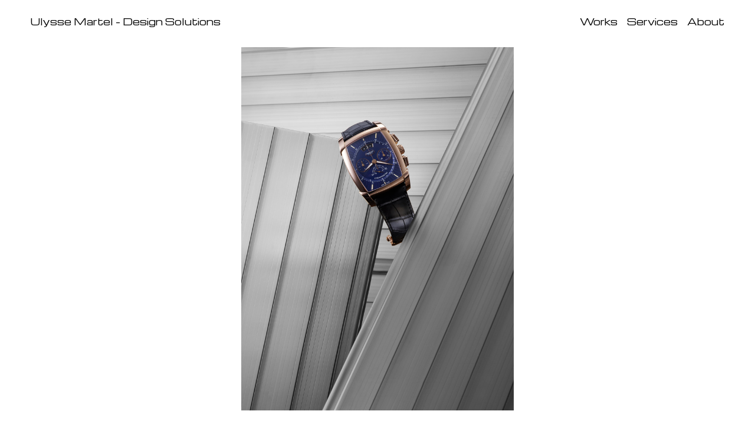

--- FILE ---
content_type: text/html; charset=UTF-8
request_url: https://ulyssemartel.com/Set-Design
body_size: 28152
content:
<!DOCTYPE html>
<!-- 

        Running on cargo.site

-->
<html lang="en" data-predefined-style="true" data-css-presets="true" data-css-preset data-typography-preset>
	<head>
<script>
				var __cargo_context__ = 'live';
				var __cargo_js_ver__ = 'c=3744406473';
				var __cargo_maint__ = false;
				
				
			</script>
					<meta http-equiv="X-UA-Compatible" content="IE=edge,chrome=1">
		<meta http-equiv="Content-Type" content="text/html; charset=utf-8">
		<meta name="viewport" content="initial-scale=1.0, maximum-scale=1.0, user-scalable=no">
		
			<meta name="robots" content="index,follow">
		<title>Set Design — ulyssemartel.com</title>
		<meta name="description" content="Set design for Parmigiani Fleurier. Surfaces designed to highlight the genuine beauty of the Kalpa watches collection. Industrial materials chosen for...">
				<meta name="twitter:card" content="summary_large_image">
		<meta name="twitter:title" content="Set Design — ulyssemartel.com">
		<meta name="twitter:description" content="Set design for Parmigiani Fleurier. Surfaces designed to highlight the genuine beauty of the Kalpa watches collection. Industrial materials chosen for...">
		<meta name="twitter:image" content="https://freight.cargo.site/w/1200/i/197d70ec3def94b67b1b2c239842ce24a4d246170fa046c9094d104bf2ce9c8c/PARMIGIANI74096.jpg">
		<meta property="og:locale" content="en_US">
		<meta property="og:title" content="Set Design — ulyssemartel.com">
		<meta property="og:description" content="Set design for Parmigiani Fleurier. Surfaces designed to highlight the genuine beauty of the Kalpa watches collection. Industrial materials chosen for...">
		<meta property="og:url" content="https://ulyssemartel.com/Set-Design">
		<meta property="og:image" content="https://freight.cargo.site/w/1200/i/197d70ec3def94b67b1b2c239842ce24a4d246170fa046c9094d104bf2ce9c8c/PARMIGIANI74096.jpg">
		<meta property="og:type" content="website">

		<link rel="preconnect" href="https://static.cargo.site" crossorigin>
		<link rel="preconnect" href="https://freight.cargo.site" crossorigin>

		<link rel="preconnect" href="https://fonts.gstatic.com" crossorigin>
				<link rel="preconnect" href="https://type.cargo.site" crossorigin>

		<!--<link rel="preload" href="https://static.cargo.site/assets/social/IconFont-Regular-0.9.3.woff2" as="font" type="font/woff" crossorigin>-->

		

		<link href="https://freight.cargo.site/t/original/i/c000d952961b02d45d3308228716aeb306adb47754ba33013110f42bd025cc4f/favicon.ico" rel="shortcut icon">
		<link href="https://ulyssemartel.com/rss" rel="alternate" type="application/rss+xml" title="ulyssemartel.com feed">

		<link href="//fonts.googleapis.com/css?family=Michroma:400&c=3744406473&" id="" rel="stylesheet" type="text/css" />
<link href="https://ulyssemartel.com/stylesheet?c=3744406473&1649187197" id="member_stylesheet" rel="stylesheet" type="text/css" />
<style id="">@font-face{font-family:Icons;src:url(https://static.cargo.site/assets/social/IconFont-Regular-0.9.3.woff2);unicode-range:U+E000-E15C,U+F0000,U+FE0E}@font-face{font-family:Icons;src:url(https://static.cargo.site/assets/social/IconFont-Regular-0.9.3.woff2);font-weight:240;unicode-range:U+E000-E15C,U+F0000,U+FE0E}@font-face{font-family:Icons;src:url(https://static.cargo.site/assets/social/IconFont-Regular-0.9.3.woff2);unicode-range:U+E000-E15C,U+F0000,U+FE0E;font-weight:400}@font-face{font-family:Icons;src:url(https://static.cargo.site/assets/social/IconFont-Regular-0.9.3.woff2);unicode-range:U+E000-E15C,U+F0000,U+FE0E;font-weight:600}@font-face{font-family:Icons;src:url(https://static.cargo.site/assets/social/IconFont-Regular-0.9.3.woff2);unicode-range:U+E000-E15C,U+F0000,U+FE0E;font-weight:800}@font-face{font-family:Icons;src:url(https://static.cargo.site/assets/social/IconFont-Regular-0.9.3.woff2);unicode-range:U+E000-E15C,U+F0000,U+FE0E;font-style:italic}@font-face{font-family:Icons;src:url(https://static.cargo.site/assets/social/IconFont-Regular-0.9.3.woff2);unicode-range:U+E000-E15C,U+F0000,U+FE0E;font-weight:200;font-style:italic}@font-face{font-family:Icons;src:url(https://static.cargo.site/assets/social/IconFont-Regular-0.9.3.woff2);unicode-range:U+E000-E15C,U+F0000,U+FE0E;font-weight:400;font-style:italic}@font-face{font-family:Icons;src:url(https://static.cargo.site/assets/social/IconFont-Regular-0.9.3.woff2);unicode-range:U+E000-E15C,U+F0000,U+FE0E;font-weight:600;font-style:italic}@font-face{font-family:Icons;src:url(https://static.cargo.site/assets/social/IconFont-Regular-0.9.3.woff2);unicode-range:U+E000-E15C,U+F0000,U+FE0E;font-weight:800;font-style:italic}body.iconfont-loading,body.iconfont-loading *{color:transparent!important}body{-moz-osx-font-smoothing:grayscale;-webkit-font-smoothing:antialiased;-webkit-text-size-adjust:none}body.no-scroll{overflow:hidden}/*!
 * Content
 */.page{word-wrap:break-word}:focus{outline:0}.pointer-events-none{pointer-events:none}.pointer-events-auto{pointer-events:auto}.pointer-events-none .page_content .audio-player,.pointer-events-none .page_content .shop_product,.pointer-events-none .page_content a,.pointer-events-none .page_content audio,.pointer-events-none .page_content button,.pointer-events-none .page_content details,.pointer-events-none .page_content iframe,.pointer-events-none .page_content img,.pointer-events-none .page_content input,.pointer-events-none .page_content video{pointer-events:auto}.pointer-events-none .page_content *>a,.pointer-events-none .page_content>a{position:relative}s *{text-transform:inherit}#toolset{position:fixed;bottom:10px;right:10px;z-index:8}.mobile #toolset,.template_site_inframe #toolset{display:none}#toolset a{display:block;height:24px;width:24px;margin:0;padding:0;text-decoration:none;background:rgba(0,0,0,.2)}#toolset a:hover{background:rgba(0,0,0,.8)}[data-adminview] #toolset a,[data-adminview] #toolset_admin a{background:rgba(0,0,0,.04);pointer-events:none;cursor:default}#toolset_admin a:active{background:rgba(0,0,0,.7)}#toolset_admin a svg>*{transform:scale(1.1) translate(0,-.5px);transform-origin:50% 50%}#toolset_admin a svg{pointer-events:none;width:100%!important;height:auto!important}#following-container{overflow:auto;-webkit-overflow-scrolling:touch}#following-container iframe{height:100%;width:100%;position:absolute;top:0;left:0;right:0;bottom:0}:root{--following-width:-400px;--following-animation-duration:450ms}@keyframes following-open{0%{transform:translateX(0)}100%{transform:translateX(var(--following-width))}}@keyframes following-open-inverse{0%{transform:translateX(0)}100%{transform:translateX(calc(-1 * var(--following-width)))}}@keyframes following-close{0%{transform:translateX(var(--following-width))}100%{transform:translateX(0)}}@keyframes following-close-inverse{0%{transform:translateX(calc(-1 * var(--following-width)))}100%{transform:translateX(0)}}body.animate-left{animation:following-open var(--following-animation-duration);animation-fill-mode:both;animation-timing-function:cubic-bezier(.24,1,.29,1)}#following-container.animate-left{animation:following-close-inverse var(--following-animation-duration);animation-fill-mode:both;animation-timing-function:cubic-bezier(.24,1,.29,1)}#following-container.animate-left #following-frame{animation:following-close var(--following-animation-duration);animation-fill-mode:both;animation-timing-function:cubic-bezier(.24,1,.29,1)}body.animate-right{animation:following-close var(--following-animation-duration);animation-fill-mode:both;animation-timing-function:cubic-bezier(.24,1,.29,1)}#following-container.animate-right{animation:following-open-inverse var(--following-animation-duration);animation-fill-mode:both;animation-timing-function:cubic-bezier(.24,1,.29,1)}#following-container.animate-right #following-frame{animation:following-open var(--following-animation-duration);animation-fill-mode:both;animation-timing-function:cubic-bezier(.24,1,.29,1)}.slick-slider{position:relative;display:block;-moz-box-sizing:border-box;box-sizing:border-box;-webkit-user-select:none;-moz-user-select:none;-ms-user-select:none;user-select:none;-webkit-touch-callout:none;-khtml-user-select:none;-ms-touch-action:pan-y;touch-action:pan-y;-webkit-tap-highlight-color:transparent}.slick-list{position:relative;display:block;overflow:hidden;margin:0;padding:0}.slick-list:focus{outline:0}.slick-list.dragging{cursor:pointer;cursor:hand}.slick-slider .slick-list,.slick-slider .slick-track{transform:translate3d(0,0,0);will-change:transform}.slick-track{position:relative;top:0;left:0;display:block}.slick-track:after,.slick-track:before{display:table;content:'';width:1px;height:1px;margin-top:-1px;margin-left:-1px}.slick-track:after{clear:both}.slick-loading .slick-track{visibility:hidden}.slick-slide{display:none;float:left;height:100%;min-height:1px}[dir=rtl] .slick-slide{float:right}.content .slick-slide img{display:inline-block}.content .slick-slide img:not(.image-zoom){cursor:pointer}.content .scrub .slick-list,.content .scrub .slick-slide img:not(.image-zoom){cursor:ew-resize}body.slideshow-scrub-dragging *{cursor:ew-resize!important}.content .slick-slide img:not([src]),.content .slick-slide img[src='']{width:100%;height:auto}.slick-slide.slick-loading img{display:none}.slick-slide.dragging img{pointer-events:none}.slick-initialized .slick-slide{display:block}.slick-loading .slick-slide{visibility:hidden}.slick-vertical .slick-slide{display:block;height:auto;border:1px solid transparent}.slick-arrow.slick-hidden{display:none}.slick-arrow{position:absolute;z-index:9;width:0;top:0;height:100%;cursor:pointer;will-change:opacity;-webkit-transition:opacity 333ms cubic-bezier(.4,0,.22,1);transition:opacity 333ms cubic-bezier(.4,0,.22,1)}.slick-arrow.hidden{opacity:0}.slick-arrow svg{position:absolute;width:36px;height:36px;top:0;left:0;right:0;bottom:0;margin:auto;transform:translate(.25px,.25px)}.slick-arrow svg.right-arrow{transform:translate(.25px,.25px) scaleX(-1)}.slick-arrow svg:active{opacity:.75}.slick-arrow svg .arrow-shape{fill:none!important;stroke:#fff;stroke-linecap:square}.slick-arrow svg .arrow-outline{fill:none!important;stroke-width:2.5px;stroke:rgba(0,0,0,.6);stroke-linecap:square}.slick-arrow.slick-next{right:0;text-align:right}.slick-next svg,.wallpaper-navigation .slick-next svg{margin-right:10px}.mobile .slick-next svg{margin-right:10px}.slick-arrow.slick-prev{text-align:left}.slick-prev svg,.wallpaper-navigation .slick-prev svg{margin-left:10px}.mobile .slick-prev svg{margin-left:10px}.loading_animation{display:none;vertical-align:middle;z-index:15;line-height:0;pointer-events:none;border-radius:100%}.loading_animation.hidden{display:none}.loading_animation.pulsing{opacity:0;display:inline-block;animation-delay:.1s;-webkit-animation-delay:.1s;-moz-animation-delay:.1s;animation-duration:12s;animation-iteration-count:infinite;animation:fade-pulse-in .5s ease-in-out;-moz-animation:fade-pulse-in .5s ease-in-out;-webkit-animation:fade-pulse-in .5s ease-in-out;-webkit-animation-fill-mode:forwards;-moz-animation-fill-mode:forwards;animation-fill-mode:forwards}.loading_animation.pulsing.no-delay{animation-delay:0s;-webkit-animation-delay:0s;-moz-animation-delay:0s}.loading_animation div{border-radius:100%}.loading_animation div svg{max-width:100%;height:auto}.loading_animation div,.loading_animation div svg{width:20px;height:20px}.loading_animation.full-width svg{width:100%;height:auto}.loading_animation.full-width.big svg{width:100px;height:100px}.loading_animation div svg>*{fill:#ccc}.loading_animation div{-webkit-animation:spin-loading 12s ease-out;-webkit-animation-iteration-count:infinite;-moz-animation:spin-loading 12s ease-out;-moz-animation-iteration-count:infinite;animation:spin-loading 12s ease-out;animation-iteration-count:infinite}.loading_animation.hidden{display:none}[data-backdrop] .loading_animation{position:absolute;top:15px;left:15px;z-index:99}.loading_animation.position-absolute.middle{top:calc(50% - 10px);left:calc(50% - 10px)}.loading_animation.position-absolute.topleft{top:0;left:0}.loading_animation.position-absolute.middleright{top:calc(50% - 10px);right:1rem}.loading_animation.position-absolute.middleleft{top:calc(50% - 10px);left:1rem}.loading_animation.gray div svg>*{fill:#999}.loading_animation.gray-dark div svg>*{fill:#666}.loading_animation.gray-darker div svg>*{fill:#555}.loading_animation.gray-light div svg>*{fill:#ccc}.loading_animation.white div svg>*{fill:rgba(255,255,255,.85)}.loading_animation.blue div svg>*{fill:#698fff}.loading_animation.inline{display:inline-block;margin-bottom:.5ex}.loading_animation.inline.left{margin-right:.5ex}@-webkit-keyframes fade-pulse-in{0%{opacity:0}50%{opacity:.5}100%{opacity:1}}@-moz-keyframes fade-pulse-in{0%{opacity:0}50%{opacity:.5}100%{opacity:1}}@keyframes fade-pulse-in{0%{opacity:0}50%{opacity:.5}100%{opacity:1}}@-webkit-keyframes pulsate{0%{opacity:1}50%{opacity:0}100%{opacity:1}}@-moz-keyframes pulsate{0%{opacity:1}50%{opacity:0}100%{opacity:1}}@keyframes pulsate{0%{opacity:1}50%{opacity:0}100%{opacity:1}}@-webkit-keyframes spin-loading{0%{transform:rotate(0)}9%{transform:rotate(1050deg)}18%{transform:rotate(-1090deg)}20%{transform:rotate(-1080deg)}23%{transform:rotate(-1080deg)}28%{transform:rotate(-1095deg)}29%{transform:rotate(-1065deg)}34%{transform:rotate(-1080deg)}35%{transform:rotate(-1050deg)}40%{transform:rotate(-1065deg)}41%{transform:rotate(-1035deg)}44%{transform:rotate(-1035deg)}47%{transform:rotate(-2160deg)}50%{transform:rotate(-2160deg)}56%{transform:rotate(45deg)}60%{transform:rotate(45deg)}80%{transform:rotate(6120deg)}100%{transform:rotate(0)}}@keyframes spin-loading{0%{transform:rotate(0)}9%{transform:rotate(1050deg)}18%{transform:rotate(-1090deg)}20%{transform:rotate(-1080deg)}23%{transform:rotate(-1080deg)}28%{transform:rotate(-1095deg)}29%{transform:rotate(-1065deg)}34%{transform:rotate(-1080deg)}35%{transform:rotate(-1050deg)}40%{transform:rotate(-1065deg)}41%{transform:rotate(-1035deg)}44%{transform:rotate(-1035deg)}47%{transform:rotate(-2160deg)}50%{transform:rotate(-2160deg)}56%{transform:rotate(45deg)}60%{transform:rotate(45deg)}80%{transform:rotate(6120deg)}100%{transform:rotate(0)}}[grid-row]{align-items:flex-start;box-sizing:border-box;display:-webkit-box;display:-webkit-flex;display:-ms-flexbox;display:flex;-webkit-flex-wrap:wrap;-ms-flex-wrap:wrap;flex-wrap:wrap}[grid-col]{box-sizing:border-box}[grid-row] [grid-col].empty:after{content:"\0000A0";cursor:text}body.mobile[data-adminview=content-editproject] [grid-row] [grid-col].empty:after{display:none}[grid-col=auto]{-webkit-box-flex:1;-webkit-flex:1;-ms-flex:1;flex:1}[grid-col=x12]{width:100%}[grid-col=x11]{width:50%}[grid-col=x10]{width:33.33%}[grid-col=x9]{width:25%}[grid-col=x8]{width:20%}[grid-col=x7]{width:16.666666667%}[grid-col=x6]{width:14.285714286%}[grid-col=x5]{width:12.5%}[grid-col=x4]{width:11.111111111%}[grid-col=x3]{width:10%}[grid-col=x2]{width:9.090909091%}[grid-col=x1]{width:8.333333333%}[grid-col="1"]{width:8.33333%}[grid-col="2"]{width:16.66667%}[grid-col="3"]{width:25%}[grid-col="4"]{width:33.33333%}[grid-col="5"]{width:41.66667%}[grid-col="6"]{width:50%}[grid-col="7"]{width:58.33333%}[grid-col="8"]{width:66.66667%}[grid-col="9"]{width:75%}[grid-col="10"]{width:83.33333%}[grid-col="11"]{width:91.66667%}[grid-col="12"]{width:100%}body.mobile [grid-responsive] [grid-col]{width:100%;-webkit-box-flex:none;-webkit-flex:none;-ms-flex:none;flex:none}[data-ce-host=true][contenteditable=true] [grid-pad]{pointer-events:none}[data-ce-host=true][contenteditable=true] [grid-pad]>*{pointer-events:auto}[grid-pad="0"]{padding:0}[grid-pad="0.25"]{padding:.125rem}[grid-pad="0.5"]{padding:.25rem}[grid-pad="0.75"]{padding:.375rem}[grid-pad="1"]{padding:.5rem}[grid-pad="1.25"]{padding:.625rem}[grid-pad="1.5"]{padding:.75rem}[grid-pad="1.75"]{padding:.875rem}[grid-pad="2"]{padding:1rem}[grid-pad="2.5"]{padding:1.25rem}[grid-pad="3"]{padding:1.5rem}[grid-pad="3.5"]{padding:1.75rem}[grid-pad="4"]{padding:2rem}[grid-pad="5"]{padding:2.5rem}[grid-pad="6"]{padding:3rem}[grid-pad="7"]{padding:3.5rem}[grid-pad="8"]{padding:4rem}[grid-pad="9"]{padding:4.5rem}[grid-pad="10"]{padding:5rem}[grid-gutter="0"]{margin:0}[grid-gutter="0.5"]{margin:-.25rem}[grid-gutter="1"]{margin:-.5rem}[grid-gutter="1.5"]{margin:-.75rem}[grid-gutter="2"]{margin:-1rem}[grid-gutter="2.5"]{margin:-1.25rem}[grid-gutter="3"]{margin:-1.5rem}[grid-gutter="3.5"]{margin:-1.75rem}[grid-gutter="4"]{margin:-2rem}[grid-gutter="5"]{margin:-2.5rem}[grid-gutter="6"]{margin:-3rem}[grid-gutter="7"]{margin:-3.5rem}[grid-gutter="8"]{margin:-4rem}[grid-gutter="10"]{margin:-5rem}[grid-gutter="12"]{margin:-6rem}[grid-gutter="14"]{margin:-7rem}[grid-gutter="16"]{margin:-8rem}[grid-gutter="18"]{margin:-9rem}[grid-gutter="20"]{margin:-10rem}small{max-width:100%;text-decoration:inherit}img:not([src]),img[src='']{outline:1px solid rgba(177,177,177,.4);outline-offset:-1px;content:url([data-uri])}img.image-zoom{cursor:-webkit-zoom-in;cursor:-moz-zoom-in;cursor:zoom-in}#imprimatur{color:#333;font-size:10px;font-family:-apple-system,BlinkMacSystemFont,"Segoe UI",Roboto,Oxygen,Ubuntu,Cantarell,"Open Sans","Helvetica Neue",sans-serif,"Sans Serif",Icons;/*!System*/position:fixed;opacity:.3;right:-28px;bottom:160px;transform:rotate(270deg);-ms-transform:rotate(270deg);-webkit-transform:rotate(270deg);z-index:8;text-transform:uppercase;color:#999;opacity:.5;padding-bottom:2px;text-decoration:none}.mobile #imprimatur{display:none}bodycopy cargo-link a{font-family:-apple-system,BlinkMacSystemFont,"Segoe UI",Roboto,Oxygen,Ubuntu,Cantarell,"Open Sans","Helvetica Neue",sans-serif,"Sans Serif",Icons;/*!System*/font-size:12px;font-style:normal;font-weight:400;transform:rotate(270deg);text-decoration:none;position:fixed!important;right:-27px;bottom:100px;text-decoration:none;letter-spacing:normal;background:0 0;border:0;border-bottom:0;outline:0}/*! PhotoSwipe Default UI CSS by Dmitry Semenov | photoswipe.com | MIT license */.pswp--has_mouse .pswp__button--arrow--left,.pswp--has_mouse .pswp__button--arrow--right,.pswp__ui{visibility:visible}.pswp--minimal--dark .pswp__top-bar,.pswp__button{background:0 0}.pswp,.pswp__bg,.pswp__container,.pswp__img--placeholder,.pswp__zoom-wrap,.quick-view-navigation{-webkit-backface-visibility:hidden}.pswp__button{cursor:pointer;opacity:1;-webkit-appearance:none;transition:opacity .2s;-webkit-box-shadow:none;box-shadow:none}.pswp__button-close>svg{top:10px;right:10px;margin-left:auto}.pswp--touch .quick-view-navigation{display:none}.pswp__ui{-webkit-font-smoothing:auto;opacity:1;z-index:1550}.quick-view-navigation{will-change:opacity;-webkit-transition:opacity 333ms cubic-bezier(.4,0,.22,1);transition:opacity 333ms cubic-bezier(.4,0,.22,1)}.quick-view-navigation .pswp__group .pswp__button{pointer-events:auto}.pswp__button>svg{position:absolute;width:36px;height:36px}.quick-view-navigation .pswp__group:active svg{opacity:.75}.pswp__button svg .shape-shape{fill:#fff}.pswp__button svg .shape-outline{fill:#000}.pswp__button-prev>svg{top:0;bottom:0;left:10px;margin:auto}.pswp__button-next>svg{top:0;bottom:0;right:10px;margin:auto}.quick-view-navigation .pswp__group .pswp__button-prev{position:absolute;left:0;top:0;width:0;height:100%}.quick-view-navigation .pswp__group .pswp__button-next{position:absolute;right:0;top:0;width:0;height:100%}.quick-view-navigation .close-button,.quick-view-navigation .left-arrow,.quick-view-navigation .right-arrow{transform:translate(.25px,.25px)}.quick-view-navigation .right-arrow{transform:translate(.25px,.25px) scaleX(-1)}.pswp__button svg .shape-outline{fill:transparent!important;stroke:#000;stroke-width:2.5px;stroke-linecap:square}.pswp__button svg .shape-shape{fill:transparent!important;stroke:#fff;stroke-width:1.5px;stroke-linecap:square}.pswp__bg,.pswp__scroll-wrap,.pswp__zoom-wrap{width:100%;position:absolute}.quick-view-navigation .pswp__group .pswp__button-close{margin:0}.pswp__container,.pswp__item,.pswp__zoom-wrap{right:0;bottom:0;top:0;position:absolute;left:0}.pswp__ui--hidden .pswp__button{opacity:.001}.pswp__ui--hidden .pswp__button,.pswp__ui--hidden .pswp__button *{pointer-events:none}.pswp .pswp__ui.pswp__ui--displaynone{display:none}.pswp__element--disabled{display:none!important}/*! PhotoSwipe main CSS by Dmitry Semenov | photoswipe.com | MIT license */.pswp{position:fixed;display:none;height:100%;width:100%;top:0;left:0;right:0;bottom:0;margin:auto;-ms-touch-action:none;touch-action:none;z-index:9999999;-webkit-text-size-adjust:100%;line-height:initial;letter-spacing:initial;outline:0}.pswp img{max-width:none}.pswp--zoom-disabled .pswp__img{cursor:default!important}.pswp--animate_opacity{opacity:.001;will-change:opacity;-webkit-transition:opacity 333ms cubic-bezier(.4,0,.22,1);transition:opacity 333ms cubic-bezier(.4,0,.22,1)}.pswp--open{display:block}.pswp--zoom-allowed .pswp__img{cursor:-webkit-zoom-in;cursor:-moz-zoom-in;cursor:zoom-in}.pswp--zoomed-in .pswp__img{cursor:-webkit-grab;cursor:-moz-grab;cursor:grab}.pswp--dragging .pswp__img{cursor:-webkit-grabbing;cursor:-moz-grabbing;cursor:grabbing}.pswp__bg{left:0;top:0;height:100%;opacity:0;transform:translateZ(0);will-change:opacity}.pswp__scroll-wrap{left:0;top:0;height:100%}.pswp__container,.pswp__zoom-wrap{-ms-touch-action:none;touch-action:none}.pswp__container,.pswp__img{-webkit-user-select:none;-moz-user-select:none;-ms-user-select:none;user-select:none;-webkit-tap-highlight-color:transparent;-webkit-touch-callout:none}.pswp__zoom-wrap{-webkit-transform-origin:left top;-ms-transform-origin:left top;transform-origin:left top;-webkit-transition:-webkit-transform 222ms cubic-bezier(.4,0,.22,1);transition:transform 222ms cubic-bezier(.4,0,.22,1)}.pswp__bg{-webkit-transition:opacity 222ms cubic-bezier(.4,0,.22,1);transition:opacity 222ms cubic-bezier(.4,0,.22,1)}.pswp--animated-in .pswp__bg,.pswp--animated-in .pswp__zoom-wrap{-webkit-transition:none;transition:none}.pswp--hide-overflow .pswp__scroll-wrap,.pswp--hide-overflow.pswp{overflow:hidden}.pswp__img{position:absolute;width:auto;height:auto;top:0;left:0}.pswp__img--placeholder--blank{background:#222}.pswp--ie .pswp__img{width:100%!important;height:auto!important;left:0;top:0}.pswp__ui--idle{opacity:0}.pswp__error-msg{position:absolute;left:0;top:50%;width:100%;text-align:center;font-size:14px;line-height:16px;margin-top:-8px;color:#ccc}.pswp__error-msg a{color:#ccc;text-decoration:underline}.pswp__error-msg{font-family:-apple-system,BlinkMacSystemFont,"Segoe UI",Roboto,Oxygen,Ubuntu,Cantarell,"Open Sans","Helvetica Neue",sans-serif}.quick-view.mouse-down .iframe-item{pointer-events:none!important}.quick-view-caption-positioner{pointer-events:none;width:100%;height:100%}.quick-view-caption-wrapper{margin:auto;position:absolute;bottom:0;left:0;right:0}.quick-view-horizontal-align-left .quick-view-caption-wrapper{margin-left:0}.quick-view-horizontal-align-right .quick-view-caption-wrapper{margin-right:0}[data-quick-view-caption]{transition:.1s opacity ease-in-out;position:absolute;bottom:0;left:0;right:0}.quick-view-horizontal-align-left [data-quick-view-caption]{text-align:left}.quick-view-horizontal-align-right [data-quick-view-caption]{text-align:right}.quick-view-caption{transition:.1s opacity ease-in-out}.quick-view-caption>*{display:inline-block}.quick-view-caption *{pointer-events:auto}.quick-view-caption.hidden{opacity:0}.shop_product .dropdown_wrapper{flex:0 0 100%;position:relative}.shop_product select{appearance:none;-moz-appearance:none;-webkit-appearance:none;outline:0;-webkit-font-smoothing:antialiased;-moz-osx-font-smoothing:grayscale;cursor:pointer;border-radius:0;white-space:nowrap;overflow:hidden!important;text-overflow:ellipsis}.shop_product select.dropdown::-ms-expand{display:none}.shop_product a{cursor:pointer;border-bottom:none;text-decoration:none}.shop_product a.out-of-stock{pointer-events:none}body.audio-player-dragging *{cursor:ew-resize!important}.audio-player{display:inline-flex;flex:1 0 calc(100% - 2px);width:calc(100% - 2px)}.audio-player .button{height:100%;flex:0 0 3.3rem;display:flex}.audio-player .separator{left:3.3rem;height:100%}.audio-player .buffer{width:0%;height:100%;transition:left .3s linear,width .3s linear}.audio-player.seeking .buffer{transition:left 0s,width 0s}.audio-player.seeking{user-select:none;-webkit-user-select:none;cursor:ew-resize}.audio-player.seeking *{user-select:none;-webkit-user-select:none;cursor:ew-resize}.audio-player .bar{overflow:hidden;display:flex;justify-content:space-between;align-content:center;flex-grow:1}.audio-player .progress{width:0%;height:100%;transition:width .3s linear}.audio-player.seeking .progress{transition:width 0s}.audio-player .pause,.audio-player .play{cursor:pointer;height:100%}.audio-player .note-icon{margin:auto 0;order:2;flex:0 1 auto}.audio-player .title{white-space:nowrap;overflow:hidden;text-overflow:ellipsis;pointer-events:none;user-select:none;padding:.5rem 0 .5rem 1rem;margin:auto auto auto 0;flex:0 3 auto;min-width:0;width:100%}.audio-player .total-time{flex:0 1 auto;margin:auto 0}.audio-player .current-time,.audio-player .play-text{flex:0 1 auto;margin:auto 0}.audio-player .stream-anim{user-select:none;margin:auto auto auto 0}.audio-player .stream-anim span{display:inline-block}.audio-player .buffer,.audio-player .current-time,.audio-player .note-svg,.audio-player .play-text,.audio-player .separator,.audio-player .total-time{user-select:none;pointer-events:none}.audio-player .buffer,.audio-player .play-text,.audio-player .progress{position:absolute}.audio-player,.audio-player .bar,.audio-player .button,.audio-player .current-time,.audio-player .note-icon,.audio-player .pause,.audio-player .play,.audio-player .total-time{position:relative}body.mobile .audio-player,body.mobile .audio-player *{-webkit-touch-callout:none}#standalone-admin-frame{border:0;width:400px;position:absolute;right:0;top:0;height:100vh;z-index:99}body[standalone-admin=true] #standalone-admin-frame{transform:translate(0,0)}body[standalone-admin=true] .main_container{width:calc(100% - 400px)}body[standalone-admin=false] #standalone-admin-frame{transform:translate(100%,0)}body[standalone-admin=false] .main_container{width:100%}.toggle_standaloneAdmin{position:fixed;top:0;right:400px;height:40px;width:40px;z-index:999;cursor:pointer;background-color:rgba(0,0,0,.4)}.toggle_standaloneAdmin:active{opacity:.7}body[standalone-admin=false] .toggle_standaloneAdmin{right:0}.toggle_standaloneAdmin *{color:#fff;fill:#fff}.toggle_standaloneAdmin svg{padding:6px;width:100%;height:100%;opacity:.85}body[standalone-admin=false] .toggle_standaloneAdmin #close,body[standalone-admin=true] .toggle_standaloneAdmin #backdropsettings{display:none}.toggle_standaloneAdmin>div{width:100%;height:100%}#admin_toggle_button{position:fixed;top:50%;transform:translate(0,-50%);right:400px;height:36px;width:12px;z-index:999;cursor:pointer;background-color:rgba(0,0,0,.09);padding-left:2px;margin-right:5px}#admin_toggle_button .bar{content:'';background:rgba(0,0,0,.09);position:fixed;width:5px;bottom:0;top:0;z-index:10}#admin_toggle_button:active{background:rgba(0,0,0,.065)}#admin_toggle_button *{color:#fff;fill:#fff}#admin_toggle_button svg{padding:0;width:16px;height:36px;margin-left:1px;opacity:1}#admin_toggle_button svg *{fill:#fff;opacity:1}#admin_toggle_button[data-state=closed] .toggle_admin_close{display:none}#admin_toggle_button[data-state=closed],#admin_toggle_button[data-state=closed] .toggle_admin_open{width:20px;cursor:pointer;margin:0}#admin_toggle_button[data-state=closed] svg{margin-left:2px}#admin_toggle_button[data-state=open] .toggle_admin_open{display:none}select,select *{text-rendering:auto!important}b b{font-weight:inherit}*{-webkit-box-sizing:border-box;-moz-box-sizing:border-box;box-sizing:border-box}customhtml>*{position:relative;z-index:10}body,html{min-height:100vh;margin:0;padding:0}html{touch-action:manipulation;position:relative;background-color:#fff}.main_container{min-height:100vh;width:100%;overflow:hidden}.container{display:-webkit-box;display:-webkit-flex;display:-moz-box;display:-ms-flexbox;display:flex;-webkit-flex-wrap:wrap;-moz-flex-wrap:wrap;-ms-flex-wrap:wrap;flex-wrap:wrap;max-width:100%;width:100%;overflow:visible}.container{align-items:flex-start;-webkit-align-items:flex-start}.page{z-index:2}.page ul li>text-limit{display:block}.content,.content_container,.pinned{-webkit-flex:1 0 auto;-moz-flex:1 0 auto;-ms-flex:1 0 auto;flex:1 0 auto;max-width:100%}.content_container{width:100%}.content_container.full_height{min-height:100vh}.page_background{position:absolute;top:0;left:0;width:100%;height:100%}.page_container{position:relative;overflow:visible;width:100%}.backdrop{position:absolute;top:0;z-index:1;width:100%;height:100%;max-height:100vh}.backdrop>div{position:absolute;top:0;left:0;width:100%;height:100%;-webkit-backface-visibility:hidden;backface-visibility:hidden;transform:translate3d(0,0,0);contain:strict}[data-backdrop].backdrop>div[data-overflowing]{max-height:100vh;position:absolute;top:0;left:0}body.mobile [split-responsive]{display:flex;flex-direction:column}body.mobile [split-responsive] .container{width:100%;order:2}body.mobile [split-responsive] .backdrop{position:relative;height:50vh;width:100%;order:1}body.mobile [split-responsive] [data-auxiliary].backdrop{position:absolute;height:50vh;width:100%;order:1}.page{position:relative;z-index:2}img[data-align=left]{float:left}img[data-align=right]{float:right}[data-rotation]{transform-origin:center center}.content .page_content:not([contenteditable=true]) [data-draggable]{pointer-events:auto!important;backface-visibility:hidden}.preserve-3d{-moz-transform-style:preserve-3d;transform-style:preserve-3d}.content .page_content:not([contenteditable=true]) [data-draggable] iframe{pointer-events:none!important}.dragging-active iframe{pointer-events:none!important}.content .page_content:not([contenteditable=true]) [data-draggable]:active{opacity:1}.content .scroll-transition-fade{transition:transform 1s ease-in-out,opacity .8s ease-in-out}.content .scroll-transition-fade.below-viewport{opacity:0;transform:translateY(40px)}.mobile.full_width .page_container:not([split-layout]) .container_width{width:100%}[data-view=pinned_bottom] .bottom_pin_invisibility{visibility:hidden}.pinned{position:relative;width:100%}.pinned .page_container.accommodate:not(.fixed):not(.overlay){z-index:2}.pinned .page_container.overlay{position:absolute;z-index:4}.pinned .page_container.overlay.fixed{position:fixed}.pinned .page_container.overlay.fixed .page{max-height:100vh;-webkit-overflow-scrolling:touch}.pinned .page_container.overlay.fixed .page.allow-scroll{overflow-y:auto;overflow-x:hidden}.pinned .page_container.overlay.fixed .page.allow-scroll{align-items:flex-start;-webkit-align-items:flex-start}.pinned .page_container .page.allow-scroll::-webkit-scrollbar{width:0;background:0 0;display:none}.pinned.pinned_top .page_container.overlay{left:0;top:0}.pinned.pinned_bottom .page_container.overlay{left:0;bottom:0}div[data-container=set]:empty{margin-top:1px}.thumbnails{position:relative;z-index:1}[thumbnails=grid]{align-items:baseline}[thumbnails=justify] .thumbnail{box-sizing:content-box}[thumbnails][data-padding-zero] .thumbnail{margin-bottom:-1px}[thumbnails=montessori] .thumbnail{pointer-events:auto;position:absolute}[thumbnails] .thumbnail>a{display:block;text-decoration:none}[thumbnails=montessori]{height:0}[thumbnails][data-resizing],[thumbnails][data-resizing] *{cursor:nwse-resize}[thumbnails] .thumbnail .resize-handle{cursor:nwse-resize;width:26px;height:26px;padding:5px;position:absolute;opacity:.75;right:-1px;bottom:-1px;z-index:100}[thumbnails][data-resizing] .resize-handle{display:none}[thumbnails] .thumbnail .resize-handle svg{position:absolute;top:0;left:0}[thumbnails] .thumbnail .resize-handle:hover{opacity:1}[data-can-move].thumbnail .resize-handle svg .resize_path_outline{fill:#fff}[data-can-move].thumbnail .resize-handle svg .resize_path{fill:#000}[thumbnails=montessori] .thumbnail_sizer{height:0;width:100%;position:relative;padding-bottom:100%;pointer-events:none}[thumbnails] .thumbnail img{display:block;min-height:3px;margin-bottom:0}[thumbnails] .thumbnail img:not([src]),img[src=""]{margin:0!important;width:100%;min-height:3px;height:100%!important;position:absolute}[aspect-ratio="1x1"].thumb_image{height:0;padding-bottom:100%;overflow:hidden}[aspect-ratio="4x3"].thumb_image{height:0;padding-bottom:75%;overflow:hidden}[aspect-ratio="16x9"].thumb_image{height:0;padding-bottom:56.25%;overflow:hidden}[thumbnails] .thumb_image{width:100%;position:relative}[thumbnails][thumbnail-vertical-align=top]{align-items:flex-start}[thumbnails][thumbnail-vertical-align=middle]{align-items:center}[thumbnails][thumbnail-vertical-align=bottom]{align-items:baseline}[thumbnails][thumbnail-horizontal-align=left]{justify-content:flex-start}[thumbnails][thumbnail-horizontal-align=middle]{justify-content:center}[thumbnails][thumbnail-horizontal-align=right]{justify-content:flex-end}.thumb_image.default_image>svg{position:absolute;top:0;left:0;bottom:0;right:0;width:100%;height:100%}.thumb_image.default_image{outline:1px solid #ccc;outline-offset:-1px;position:relative}.mobile.full_width [data-view=Thumbnail] .thumbnails_width{width:100%}.content [data-draggable] a:active,.content [data-draggable] img:active{opacity:initial}.content .draggable-dragging{opacity:initial}[data-draggable].draggable_visible{visibility:visible}[data-draggable].draggable_hidden{visibility:hidden}.gallery_card [data-draggable],.marquee [data-draggable]{visibility:inherit}[data-draggable]{visibility:visible;background-color:rgba(0,0,0,.003)}#site_menu_panel_container .image-gallery:not(.initialized){height:0;padding-bottom:100%;min-height:initial}.image-gallery:not(.initialized){min-height:100vh;visibility:hidden;width:100%}.image-gallery .gallery_card img{display:block;width:100%;height:auto}.image-gallery .gallery_card{transform-origin:center}.image-gallery .gallery_card.dragging{opacity:.1;transform:initial!important}.image-gallery:not([image-gallery=slideshow]) .gallery_card iframe:only-child,.image-gallery:not([image-gallery=slideshow]) .gallery_card video:only-child{width:100%;height:100%;top:0;left:0;position:absolute}.image-gallery[image-gallery=slideshow] .gallery_card video[muted][autoplay]:not([controls]),.image-gallery[image-gallery=slideshow] .gallery_card video[muted][data-autoplay]:not([controls]){pointer-events:none}.image-gallery [image-gallery-pad="0"] video:only-child{object-fit:cover;height:calc(100% + 1px)}div.image-gallery>a,div.image-gallery>iframe,div.image-gallery>img,div.image-gallery>video{display:none}[image-gallery-row]{align-items:flex-start;box-sizing:border-box;display:-webkit-box;display:-webkit-flex;display:-ms-flexbox;display:flex;-webkit-flex-wrap:wrap;-ms-flex-wrap:wrap;flex-wrap:wrap}.image-gallery .gallery_card_image{width:100%;position:relative}[data-predefined-style=true] .image-gallery a.gallery_card{display:block;border:none}[image-gallery-col]{box-sizing:border-box}[image-gallery-col=x12]{width:100%}[image-gallery-col=x11]{width:50%}[image-gallery-col=x10]{width:33.33%}[image-gallery-col=x9]{width:25%}[image-gallery-col=x8]{width:20%}[image-gallery-col=x7]{width:16.666666667%}[image-gallery-col=x6]{width:14.285714286%}[image-gallery-col=x5]{width:12.5%}[image-gallery-col=x4]{width:11.111111111%}[image-gallery-col=x3]{width:10%}[image-gallery-col=x2]{width:9.090909091%}[image-gallery-col=x1]{width:8.333333333%}.content .page_content [image-gallery-pad].image-gallery{pointer-events:none}.content .page_content [image-gallery-pad].image-gallery .gallery_card_image>*,.content .page_content [image-gallery-pad].image-gallery .gallery_image_caption{pointer-events:auto}.content .page_content [image-gallery-pad="0"]{padding:0}.content .page_content [image-gallery-pad="0.25"]{padding:.125rem}.content .page_content [image-gallery-pad="0.5"]{padding:.25rem}.content .page_content [image-gallery-pad="0.75"]{padding:.375rem}.content .page_content [image-gallery-pad="1"]{padding:.5rem}.content .page_content [image-gallery-pad="1.25"]{padding:.625rem}.content .page_content [image-gallery-pad="1.5"]{padding:.75rem}.content .page_content [image-gallery-pad="1.75"]{padding:.875rem}.content .page_content [image-gallery-pad="2"]{padding:1rem}.content .page_content [image-gallery-pad="2.5"]{padding:1.25rem}.content .page_content [image-gallery-pad="3"]{padding:1.5rem}.content .page_content [image-gallery-pad="3.5"]{padding:1.75rem}.content .page_content [image-gallery-pad="4"]{padding:2rem}.content .page_content [image-gallery-pad="5"]{padding:2.5rem}.content .page_content [image-gallery-pad="6"]{padding:3rem}.content .page_content [image-gallery-pad="7"]{padding:3.5rem}.content .page_content [image-gallery-pad="8"]{padding:4rem}.content .page_content [image-gallery-pad="9"]{padding:4.5rem}.content .page_content [image-gallery-pad="10"]{padding:5rem}.content .page_content [image-gallery-gutter="0"]{margin:0}.content .page_content [image-gallery-gutter="0.5"]{margin:-.25rem}.content .page_content [image-gallery-gutter="1"]{margin:-.5rem}.content .page_content [image-gallery-gutter="1.5"]{margin:-.75rem}.content .page_content [image-gallery-gutter="2"]{margin:-1rem}.content .page_content [image-gallery-gutter="2.5"]{margin:-1.25rem}.content .page_content [image-gallery-gutter="3"]{margin:-1.5rem}.content .page_content [image-gallery-gutter="3.5"]{margin:-1.75rem}.content .page_content [image-gallery-gutter="4"]{margin:-2rem}.content .page_content [image-gallery-gutter="5"]{margin:-2.5rem}.content .page_content [image-gallery-gutter="6"]{margin:-3rem}.content .page_content [image-gallery-gutter="7"]{margin:-3.5rem}.content .page_content [image-gallery-gutter="8"]{margin:-4rem}.content .page_content [image-gallery-gutter="10"]{margin:-5rem}.content .page_content [image-gallery-gutter="12"]{margin:-6rem}.content .page_content [image-gallery-gutter="14"]{margin:-7rem}.content .page_content [image-gallery-gutter="16"]{margin:-8rem}.content .page_content [image-gallery-gutter="18"]{margin:-9rem}.content .page_content [image-gallery-gutter="20"]{margin:-10rem}[image-gallery=slideshow]:not(.initialized)>*{min-height:1px;opacity:0;min-width:100%}[image-gallery=slideshow][data-constrained-by=height] [image-gallery-vertical-align].slick-track{align-items:flex-start}[image-gallery=slideshow] img.image-zoom:active{opacity:initial}[image-gallery=slideshow].slick-initialized .gallery_card{pointer-events:none}[image-gallery=slideshow].slick-initialized .gallery_card.slick-current{pointer-events:auto}[image-gallery=slideshow] .gallery_card:not(.has_caption){line-height:0}.content .page_content [image-gallery=slideshow].image-gallery>*{pointer-events:auto}.content [image-gallery=slideshow].image-gallery.slick-initialized .gallery_card{overflow:hidden;margin:0;display:flex;flex-flow:row wrap;flex-shrink:0}.content [image-gallery=slideshow].image-gallery.slick-initialized .gallery_card.slick-current{overflow:visible}[image-gallery=slideshow] .gallery_image_caption{opacity:1;transition:opacity .3s;-webkit-transition:opacity .3s;width:100%;margin-left:auto;margin-right:auto;clear:both}[image-gallery-horizontal-align=left] .gallery_image_caption{text-align:left}[image-gallery-horizontal-align=middle] .gallery_image_caption{text-align:center}[image-gallery-horizontal-align=right] .gallery_image_caption{text-align:right}[image-gallery=slideshow][data-slideshow-in-transition] .gallery_image_caption{opacity:0;transition:opacity .3s;-webkit-transition:opacity .3s}[image-gallery=slideshow] .gallery_card_image{width:initial;margin:0;display:inline-block}[image-gallery=slideshow] .gallery_card img{margin:0;display:block}[image-gallery=slideshow][data-exploded]{align-items:flex-start;box-sizing:border-box;display:-webkit-box;display:-webkit-flex;display:-ms-flexbox;display:flex;-webkit-flex-wrap:wrap;-ms-flex-wrap:wrap;flex-wrap:wrap;justify-content:flex-start;align-content:flex-start}[image-gallery=slideshow][data-exploded] .gallery_card{padding:1rem;width:16.666%}[image-gallery=slideshow][data-exploded] .gallery_card_image{height:0;display:block;width:100%}[image-gallery=grid]{align-items:baseline}[image-gallery=grid] .gallery_card.has_caption .gallery_card_image{display:block}[image-gallery=grid] [image-gallery-pad="0"].gallery_card{margin-bottom:-1px}[image-gallery=grid] .gallery_card img{margin:0}[image-gallery=columns] .gallery_card img{margin:0}[image-gallery=justify]{align-items:flex-start}[image-gallery=justify] .gallery_card img{margin:0}[image-gallery=montessori][image-gallery-row]{display:block}[image-gallery=montessori] a.gallery_card,[image-gallery=montessori] div.gallery_card{position:absolute;pointer-events:auto}[image-gallery=montessori][data-can-move] .gallery_card,[image-gallery=montessori][data-can-move] .gallery_card .gallery_card_image,[image-gallery=montessori][data-can-move] .gallery_card .gallery_card_image>*{cursor:move}[image-gallery=montessori]{position:relative;height:0}[image-gallery=freeform] .gallery_card{position:relative}[image-gallery=freeform] [image-gallery-pad="0"].gallery_card{margin-bottom:-1px}[image-gallery-vertical-align]{display:flex;flex-flow:row wrap}[image-gallery-vertical-align].slick-track{display:flex;flex-flow:row nowrap}.image-gallery .slick-list{margin-bottom:-.3px}[image-gallery-vertical-align=top]{align-content:flex-start;align-items:flex-start}[image-gallery-vertical-align=middle]{align-items:center;align-content:center}[image-gallery-vertical-align=bottom]{align-content:flex-end;align-items:flex-end}[image-gallery-horizontal-align=left]{justify-content:flex-start}[image-gallery-horizontal-align=middle]{justify-content:center}[image-gallery-horizontal-align=right]{justify-content:flex-end}.image-gallery[data-resizing],.image-gallery[data-resizing] *{cursor:nwse-resize!important}.image-gallery .gallery_card .resize-handle,.image-gallery .gallery_card .resize-handle *{cursor:nwse-resize!important}.image-gallery .gallery_card .resize-handle{width:26px;height:26px;padding:5px;position:absolute;opacity:.75;right:-1px;bottom:-1px;z-index:10}.image-gallery[data-resizing] .resize-handle{display:none}.image-gallery .gallery_card .resize-handle svg{cursor:nwse-resize!important;position:absolute;top:0;left:0}.image-gallery .gallery_card .resize-handle:hover{opacity:1}[data-can-move].gallery_card .resize-handle svg .resize_path_outline{fill:#fff}[data-can-move].gallery_card .resize-handle svg .resize_path{fill:#000}[image-gallery=montessori] .thumbnail_sizer{height:0;width:100%;position:relative;padding-bottom:100%;pointer-events:none}#site_menu_button{display:block;text-decoration:none;pointer-events:auto;z-index:9;vertical-align:top;cursor:pointer;box-sizing:content-box;font-family:Icons}#site_menu_button.custom_icon{padding:0;line-height:0}#site_menu_button.custom_icon img{width:100%;height:auto}#site_menu_wrapper.disabled #site_menu_button{display:none}#site_menu_wrapper.mobile_only #site_menu_button{display:none}body.mobile #site_menu_wrapper.mobile_only:not(.disabled) #site_menu_button:not(.active){display:block}#site_menu_panel_container[data-type=cargo_menu] #site_menu_panel{display:block;position:fixed;top:0;right:0;bottom:0;left:0;z-index:10;cursor:default}.site_menu{pointer-events:auto;position:absolute;z-index:11;top:0;bottom:0;line-height:0;max-width:400px;min-width:300px;font-size:20px;text-align:left;background:rgba(20,20,20,.95);padding:20px 30px 90px 30px;overflow-y:auto;overflow-x:hidden;display:-webkit-box;display:-webkit-flex;display:-ms-flexbox;display:flex;-webkit-box-orient:vertical;-webkit-box-direction:normal;-webkit-flex-direction:column;-ms-flex-direction:column;flex-direction:column;-webkit-box-pack:start;-webkit-justify-content:flex-start;-ms-flex-pack:start;justify-content:flex-start}body.mobile #site_menu_wrapper .site_menu{-webkit-overflow-scrolling:touch;min-width:auto;max-width:100%;width:100%;padding:20px}#site_menu_wrapper[data-sitemenu-position=bottom-left] #site_menu,#site_menu_wrapper[data-sitemenu-position=top-left] #site_menu{left:0}#site_menu_wrapper[data-sitemenu-position=bottom-right] #site_menu,#site_menu_wrapper[data-sitemenu-position=top-right] #site_menu{right:0}#site_menu_wrapper[data-type=page] .site_menu{right:0;left:0;width:100%;padding:0;margin:0;background:0 0}.site_menu_wrapper.open .site_menu{display:block}.site_menu div{display:block}.site_menu a{text-decoration:none;display:inline-block;color:rgba(255,255,255,.75);max-width:100%;overflow:hidden;white-space:nowrap;text-overflow:ellipsis;line-height:1.4}.site_menu div a.active{color:rgba(255,255,255,.4)}.site_menu div.set-link>a{font-weight:700}.site_menu div.hidden{display:none}.site_menu .close{display:block;position:absolute;top:0;right:10px;font-size:60px;line-height:50px;font-weight:200;color:rgba(255,255,255,.4);cursor:pointer;user-select:none}#site_menu_panel_container .page_container{position:relative;overflow:hidden;background:0 0;z-index:2}#site_menu_panel_container .site_menu_page_wrapper{position:fixed;top:0;left:0;overflow-y:auto;-webkit-overflow-scrolling:touch;height:100%;width:100%;z-index:100}#site_menu_panel_container .site_menu_page_wrapper .backdrop{pointer-events:none}#site_menu_panel_container #site_menu_page_overlay{position:fixed;top:0;right:0;bottom:0;left:0;cursor:default;z-index:1}#shop_button{display:block;text-decoration:none;pointer-events:auto;z-index:9;vertical-align:top;cursor:pointer;box-sizing:content-box;font-family:Icons}#shop_button.custom_icon{padding:0;line-height:0}#shop_button.custom_icon img{width:100%;height:auto}#shop_button.disabled{display:none}.loading[data-loading]{display:none;position:fixed;bottom:8px;left:8px;z-index:100}.new_site_button_wrapper{font-size:1.8rem;font-weight:400;color:rgba(0,0,0,.85);font-family:-apple-system,BlinkMacSystemFont,'Segoe UI',Roboto,Oxygen,Ubuntu,Cantarell,'Open Sans','Helvetica Neue',sans-serif,'Sans Serif',Icons;font-style:normal;line-height:1.4;color:#fff;position:fixed;bottom:0;right:0;z-index:999}body.template_site #toolset{display:none!important}body.mobile .new_site_button{display:none}.new_site_button{display:flex;height:44px;cursor:pointer}.new_site_button .plus{width:44px;height:100%}.new_site_button .plus svg{width:100%;height:100%}.new_site_button .plus svg line{stroke:#000;stroke-width:2px}.new_site_button .plus:after,.new_site_button .plus:before{content:'';width:30px;height:2px}.new_site_button .text{background:#0fce83;display:none;padding:7.5px 15px 7.5px 15px;height:100%;font-size:20px;color:#222}.new_site_button:active{opacity:.8}.new_site_button.show_full .text{display:block}.new_site_button.show_full .plus{display:none}html:not(.admin-wrapper) .template_site #confirm_modal [data-progress] .progress-indicator:after{content:'Generating Site...';padding:7.5px 15px;right:-200px;color:#000}bodycopy svg.marker-overlay,bodycopy svg.marker-overlay *{transform-origin:0 0;-webkit-transform-origin:0 0;box-sizing:initial}bodycopy svg#svgroot{box-sizing:initial}bodycopy svg.marker-overlay{padding:inherit;position:absolute;left:0;top:0;width:100%;height:100%;min-height:1px;overflow:visible;pointer-events:none;z-index:999}bodycopy svg.marker-overlay *{pointer-events:initial}bodycopy svg.marker-overlay text{letter-spacing:initial}bodycopy svg.marker-overlay a{cursor:pointer}.marquee:not(.torn-down){overflow:hidden;width:100%;position:relative;padding-bottom:.25em;padding-top:.25em;margin-bottom:-.25em;margin-top:-.25em;contain:layout}.marquee .marquee_contents{will-change:transform;display:flex;flex-direction:column}.marquee[behavior][direction].torn-down{white-space:normal}.marquee[behavior=bounce] .marquee_contents{display:block;float:left;clear:both}.marquee[behavior=bounce] .marquee_inner{display:block}.marquee[behavior=bounce][direction=vertical] .marquee_contents{width:100%}.marquee[behavior=bounce][direction=diagonal] .marquee_inner:last-child,.marquee[behavior=bounce][direction=vertical] .marquee_inner:last-child{position:relative;visibility:hidden}.marquee[behavior=bounce][direction=horizontal],.marquee[behavior=scroll][direction=horizontal]{white-space:pre}.marquee[behavior=scroll][direction=horizontal] .marquee_contents{display:inline-flex;white-space:nowrap;min-width:100%}.marquee[behavior=scroll][direction=horizontal] .marquee_inner{min-width:100%}.marquee[behavior=scroll] .marquee_inner:first-child{will-change:transform;position:absolute;width:100%;top:0;left:0}.cycle{display:none}</style>
<script type="text/json" data-set="defaults" >{"current_offset":0,"current_page":1,"cargo_url":"ulyssemartel","is_domain":true,"is_mobile":false,"is_tablet":false,"is_phone":false,"api_path":"https:\/\/ulyssemartel.com\/_api","is_editor":false,"is_template":false,"is_direct_link":true,"direct_link_pid":7640468}</script>
<script type="text/json" data-set="DisplayOptions" >{"user_id":57977,"pagination_count":24,"title_in_project":true,"disable_project_scroll":false,"learning_cargo_seen":true,"resource_url":null,"use_sets":null,"sets_are_clickable":null,"set_links_position":null,"sticky_pages":null,"total_projects":0,"slideshow_responsive":false,"slideshow_thumbnails_header":true,"layout_options":{"content_position":"center_cover","content_width":"100","content_margin":"5","main_margin":"5","text_alignment":"text_center","vertical_position":"vertical_top","bgcolor":"transparent","WebFontConfig":{"System":{"families":{"-apple-system":{"variants":["n4","i4","n7","i7"]}}},"Persona":{"families":{"Fort":{"variants":["n4","i4","n7","i7"]},"Nitti Grotesk":{"variants":["n2","i2","n4","i4","n7","i7"]},"Bureau Grot":{"variants":["n4","n7"]}}},"Google":{"families":{"Michroma":{"variants":["400"]}}}},"links_orientation":"links_horizontal","viewport_size":"phone","mobile_zoom":"21","mobile_view":"desktop","mobile_padding":"-6","mobile_formatting":false,"width_unit":"rem","text_width":"100","is_feed":false,"limit_vertical_images":true,"mobile_images_fullwidth":false,"image_zoom":false,"mobile_images_full_width":true,"responsive_columns":"3","responsive_thumbnails_padding":"1","enable_sitemenu":false,"sitemenu_mobileonly":false,"menu_position":"top-left","sitemenu_option":"cargo_menu","Random Captures":false,"Robert Beatty":false,"Simon Alibert":false,"Andy Rementer":false,"Colleen Miner":false,"Wouter Van de Voorde":false,"Header Text":false,"About":false,"responsive_row_height":"65","Ruben Brulat":false,"advanced_padding_enabled":false,"main_margin_top":"5","main_margin_right":"5","main_margin_bottom":"5","main_margin_left":"5","mobile_pages_full_width":true,"scroll_transition":false,"image_full_zoom":false},"element_sort":{"no-group":[{"name":"Navigation","isActive":true},{"name":"Header Text","isActive":true},{"name":"Content","isActive":true},{"name":"Header Image","isActive":false}]},"site_menu_options":{"display_type":"cargo_menu","enable":false,"mobile_only":false,"position":"top-right","single_page_id":"946727","icon":"\ue133","show_homepage":false,"single_page_url":null,"custom_icon":false},"ecommerce_options":{"enable_ecommerce_button":false,"shop_button_position":"bottom-right","shop_icon":"text","custom_icon":false,"shop_icon_text":"Cart &lt;(#)&gt;","icon":"","enable_geofencing":false,"enabled_countries":["AF","AX","AL","DZ","AS","AD","AO","AI","AQ","AG","AR","AM","AW","AU","AT","AZ","BS","BH","BD","BB","BY","BE","BZ","BJ","BM","BT","BO","BQ","BA","BW","BV","BR","IO","BN","BG","BF","BI","KH","CM","CA","CV","KY","CF","TD","CL","CN","CX","CC","CO","KM","CG","CD","CK","CR","CI","HR","CU","CW","CY","CZ","DK","DJ","DM","DO","EC","EG","SV","GQ","ER","EE","ET","FK","FO","FJ","FI","FR","GF","PF","TF","GA","GM","GE","DE","GH","GI","GR","GL","GD","GP","GU","GT","GG","GN","GW","GY","HT","HM","VA","HN","HK","HU","IS","IN","ID","IR","IQ","IE","IM","IL","IT","JM","JP","JE","JO","KZ","KE","KI","KP","KR","KW","KG","LA","LV","LB","LS","LR","LY","LI","LT","LU","MO","MK","MG","MW","MY","MV","ML","MT","MH","MQ","MR","MU","YT","MX","FM","MD","MC","MN","ME","MS","MA","MZ","MM","NA","NR","NP","NL","NC","NZ","NI","NE","NG","NU","NF","MP","NO","OM","PK","PW","PS","PA","PG","PY","PE","PH","PN","PL","PT","PR","QA","RE","RO","RU","RW","BL","SH","KN","LC","MF","PM","VC","WS","SM","ST","SA","SN","RS","SC","SL","SG","SX","SK","SI","SB","SO","ZA","GS","SS","ES","LK","SD","SR","SJ","SZ","SE","CH","SY","TW","TJ","TZ","TH","TL","TG","TK","TO","TT","TN","TR","TM","TC","TV","UG","UA","AE","GB","US","UM","UY","UZ","VU","VE","VN","VG","VI","WF","EH","YE","ZM","ZW"]}}</script>
<script type="text/json" data-set="Site" >{"id":"57977","direct_link":"https:\/\/ulyssemartel.com","display_url":"ulyssemartel.com","site_url":"ulyssemartel","account_shop_id":null,"has_ecommerce":false,"has_shop":false,"ecommerce_key_public":null,"cargo_spark_button":false,"following_url":null,"website_title":"ulyssemartel.com","meta_tags":"","meta_description":"","meta_head":"","homepage_id":"9227597","css_url":"https:\/\/ulyssemartel.com\/stylesheet","rss_url":"https:\/\/ulyssemartel.com\/rss","js_url":"\/_jsapps\/design\/design.js","favicon_url":"https:\/\/freight.cargo.site\/t\/original\/i\/c000d952961b02d45d3308228716aeb306adb47754ba33013110f42bd025cc4f\/favicon.ico","home_url":"https:\/\/cargo.site","auth_url":"https:\/\/cargo.site","profile_url":null,"profile_width":0,"profile_height":0,"social_image_url":"https:\/\/freight.cargo.site\/i\/6c05547c45cb8671d652a880fa179b4cea22604ab9b406ceb5c8eac0a7c9f055\/reflexion1200dpi.jpg","social_width":1200,"social_height":1200,"social_description":"Ulysse Martel is a french product designer. His main focus is to create better objects, products and furnitures, for home and for sportive environments.","social_has_image":true,"social_has_description":true,"site_menu_icon":null,"site_menu_has_image":false,"custom_html":"<customhtml><!-- Global site tag (gtag.js) - Google Analytics -->\n<script async src=\"https:\/\/www.googletagmanager.com\/gtag\/js?id=UA-109163191-1\"><\/script>\n<script>\n  window.dataLayer = window.dataLayer || [];\n  function gtag(){dataLayer.push(arguments);}\n  gtag('js', new Date());\n\n  gtag('config', 'UA-109163191-1');\n<\/script>\n\n<\/customhtml>","filter":null,"is_editor":false,"use_hi_res":false,"hiq":null,"progenitor_site":"goinghigh","files":[],"resource_url":"ulyssemartel.com\/_api\/v0\/site\/57977"}</script>
<script type="text/json" data-set="ScaffoldingData" >{"id":0,"title":"ulyssemartel.com","project_url":0,"set_id":0,"is_homepage":false,"pin":false,"is_set":true,"in_nav":false,"stack":false,"sort":0,"index":0,"page_count":2,"pin_position":null,"thumbnail_options":null,"pages":[{"id":946725,"title":"Home Set","project_url":"Home-Set","set_id":0,"is_homepage":false,"pin":false,"is_set":true,"in_nav":false,"stack":true,"sort":0,"index":0,"page_count":0,"pin_position":null,"thumbnail_options":null,"pages":[{"id":9227597,"site_id":57977,"project_url":"Home-copy","direct_link":"https:\/\/ulyssemartel.com\/Home-copy","type":"page","title":"Home copy","title_no_html":"Home copy","tags":"","display":false,"pin":false,"pin_options":null,"in_nav":false,"is_homepage":true,"backdrop_enabled":false,"is_set":false,"stack":false,"excerpt":"","content":"<br>","content_no_html":"","content_partial_html":"<br>","thumb":"48212535","thumb_meta":{"thumbnail_crop":{"percentWidth":"100","marginLeft":0,"marginTop":0,"imageModel":{"id":48212535,"project_id":9227597,"image_ref":"{image 10}","name":"Frise-2.jpg","hash":"58a82cd29f066f109e4e827205c74de6effa4cc97927b9dbb282070cff15c6d2","width":17717,"height":5953,"sort":7,"exclude_from_backdrop":false,"date_added":1565276589},"stored":{"ratio":33.600496698087,"crop_ratio":"1x1"},"cropManuallySet":false}},"thumb_is_visible":false,"sort":2,"index":0,"set_id":946725,"page_options":{"using_local_css":true,"local_css":"[local-style=\"9227597\"] .container_width {\n}\n\n[local-style=\"9227597\"] body {\n}\n\n[local-style=\"9227597\"] .backdrop {\n\twidth: 100% \/*!background_cover*\/;\n}\n\n[local-style=\"9227597\"] .page {\n}\n\n[local-style=\"9227597\"] .page_background {\n\tbackground-color: initial \/*!page_container_bgcolor*\/;\n}\n\n[local-style=\"9227597\"] .content_padding {\n\tpadding-top: 0rem \/*!main_margin*\/;\n\tpadding-bottom: 0rem \/*!main_margin*\/;\n\tpadding-left: 0rem \/*!main_margin*\/;\n\tpadding-right: 0rem \/*!main_margin*\/;\n}\n\n[data-predefined-style=\"true\"] [local-style=\"9227597\"] bodycopy {\n}\n\n[data-predefined-style=\"true\"] [local-style=\"9227597\"] bodycopy a {\n}\n\n[data-predefined-style=\"true\"] [local-style=\"9227597\"] bodycopy a:hover {\n}\n\n[data-predefined-style=\"true\"] [local-style=\"9227597\"] h1 {\n}\n\n[data-predefined-style=\"true\"] [local-style=\"9227597\"] h1 a {\n}\n\n[data-predefined-style=\"true\"] [local-style=\"9227597\"] h1 a:hover {\n}\n\n[data-predefined-style=\"true\"] [local-style=\"9227597\"] h2 {\n}\n\n[data-predefined-style=\"true\"] [local-style=\"9227597\"] h2 a {\n}\n\n[data-predefined-style=\"true\"] [local-style=\"9227597\"] h2 a:hover {\n}\n\n[data-predefined-style=\"true\"] [local-style=\"9227597\"] small {\n}\n\n[data-predefined-style=\"true\"] [local-style=\"9227597\"] small a {\n}\n\n[data-predefined-style=\"true\"] [local-style=\"9227597\"] small a:hover {\n}\n\n[local-style=\"9227597\"] .container {\n}","local_layout_options":{"split_layout":false,"split_responsive":false,"full_height":false,"advanced_padding_enabled":true,"page_container_bgcolor":"","show_local_thumbs":true,"page_bgcolor":"","main_margin":"0","main_margin_top":"0","main_margin_right":"0","main_margin_bottom":"0","main_margin_left":"0"},"thumbnail_options":{"use_global_thumb_settings":false,"show_local_thumbs":true,"filter_set":"Select set","filter_type":"all"},"svg_overlay":"<svg width=\"1\" height=\"1\" xmlns=\"http:\/\/www.w3.org\/2000\/svg\" xmlns:svg=\"http:\/\/www.w3.org\/2000\/svg\" class=\"marker-overlay\">\n <!-- Created with SVG-edit - https:\/\/github.com\/SVG-Edit\/svgedit-->\n <g class=\"layer\">\n  <disabled-title>Mark<\/disabled-title>\n <\/g>\n<\/svg>","svg_fonts":{}},"set_open":false,"images":[{"id":48212535,"project_id":9227597,"image_ref":"{image 10}","name":"Frise-2.jpg","hash":"58a82cd29f066f109e4e827205c74de6effa4cc97927b9dbb282070cff15c6d2","width":17717,"height":5953,"sort":7,"exclude_from_backdrop":false,"date_added":"1565276589"},{"id":48212536,"project_id":9227597,"image_ref":"{image 11}","name":"one_hand_sigg3_o.jpg","hash":"ac21e43ddbfe63b9bead90f7d9bd891f16f44a1be655b4c96876147688959ff5","width":1800,"height":1341,"sort":3,"exclude_from_backdrop":false,"date_added":"1565276589"},{"id":48212537,"project_id":9227597,"image_ref":"{image 12}","name":"terroir1.jpg","hash":"3fde82ee1a00893e31d0dd00c1ff353189054af5dcb92d2309d783f1fa44336e","width":1800,"height":1341,"sort":5,"exclude_from_backdrop":false,"date_added":"1565276589"},{"id":48212538,"project_id":9227597,"image_ref":"{image 13}","name":"interior_9_HR---kopia_o.jpg","hash":"6a81d78eafeb2037486f4c53f9a5c70d3acd18e81531f8ef896a597b5b513e25","width":5000,"height":3660,"sort":2,"exclude_from_backdrop":false,"date_added":"1565276589"},{"id":48212539,"project_id":9227597,"image_ref":"{image 14}","name":"Reflexion2.jpg","hash":"5c7e65ba86c9a1ed3117104e02592a4524d9b9eda21adaeff4c9afebcf0217b3","width":3229,"height":4844,"sort":4,"exclude_from_backdrop":false,"date_added":"1565276589"},{"id":48212540,"project_id":9227597,"image_ref":"{image 15}","name":"Close_C.jpg","hash":"32ae56d72e62f820de55733be77fc4a90a4e3ec117ae34f045836033f7301599","width":4000,"height":6000,"sort":6,"exclude_from_backdrop":false,"date_added":"1565276589"},{"id":48212541,"project_id":9227597,"image_ref":"{image 16}","name":"CERCCO_NOV_EXPO_29_05_2017Head-Baptiste-Coulon_00.jpg","hash":"c54b3abef6e65c2cc3893e8cc19dab73dfe0f00f24f5f77dc1c79aa8e7c2a4c1","width":4724,"height":3149,"sort":1,"exclude_from_backdrop":false,"date_added":"1565276589"},{"id":48212542,"project_id":9227597,"image_ref":"{image 17}","name":"FUTURE-ARTEFACTS-NOV_GalleryRaphaelleMueller-8.jpeg","hash":"e482c6de5f7629a3afa8ab84fd7fc485b8ff8ef9b2640eb7c654351ffa89c3fe","width":1280,"height":853,"sort":0,"exclude_from_backdrop":false,"date_added":"1565276589"},{"id":48212543,"project_id":9227597,"image_ref":"{image 18}","name":"PARMIGIANI74096.jpg","hash":"44a9cd006fcb78a0848743511b48fba1a99623cb041921680312617183f0a0be","width":6208,"height":8280,"sort":0,"exclude_from_backdrop":false,"date_added":"1565276589"}],"backdrop":null},{"id":946733,"site_id":57977,"project_url":"Ulysse-Martel-Works-Services-About","direct_link":"https:\/\/ulyssemartel.com\/Ulysse-Martel-Works-Services-About","type":"page","title":"Ulysse Martel+Works+Services+About","title_no_html":"Ulysse Martel+Works+Services+About","tags":"","display":false,"pin":true,"pin_options":{"position":"top","overlay":true,"accommodate":false,"fixed":true},"in_nav":false,"is_homepage":false,"backdrop_enabled":false,"is_set":false,"stack":false,"excerpt":"Ulysse Martel - Design Solutions\u00a0Works\u00a0 \u00a0\u00a0Services\u00a0 \u00a0\u00a0About","content":"<div style=\"text-align: center\"><div grid-row=\"\" grid-pad=\"0\" grid-gutter=\"0\"><div grid-col=\"x11\" grid-pad=\"0\" class=\"\"><h1><div style=\"text-align: left;\"><span style=\"color: rgb(0, 0, 0);\"><span style=\"color: rgb(0, 0, 0);\"><a href=\"Home-copy\" rel=\"history\">Ulysse Martel - Design Solutions<\/a><\/span><\/span><span style=\"color: rgb(0, 0, 0);\"><\/span><\/div><\/h1><\/div><div grid-col=\"x11\" grid-pad=\"0\" class=\"\"><h1><div style=\"text-align: right;\"><span style=\"color: rgb(0, 0, 0);\">&nbsp;<a href=\"Home-copy\" rel=\"history\">Works<\/a>&nbsp; &nbsp;&nbsp;<a href=\"Services\" rel=\"history\">Services<\/a>&nbsp; &nbsp;&nbsp;<a href=\"about\" rel=\"history\">About<\/a><\/span><\/div><\/h1><\/div><\/div><\/div>","content_no_html":"Ulysse Martel - Design Solutions&nbsp;Works&nbsp; &nbsp;&nbsp;Services&nbsp; &nbsp;&nbsp;About","content_partial_html":"<h1><span style=\"color: rgb(0, 0, 0);\"><span style=\"color: rgb(0, 0, 0);\"><a href=\"Home-copy\" rel=\"history\">Ulysse Martel - Design Solutions<\/a><\/span><\/span><span style=\"color: rgb(0, 0, 0);\"><\/span><\/h1><h1><span style=\"color: rgb(0, 0, 0);\">&nbsp;<a href=\"Home-copy\" rel=\"history\">Works<\/a>&nbsp; &nbsp;&nbsp;<a href=\"Services\" rel=\"history\">Services<\/a>&nbsp; &nbsp;&nbsp;<a href=\"about\" rel=\"history\">About<\/a><\/span><\/h1>","thumb":"","thumb_meta":null,"thumb_is_visible":false,"sort":3,"index":0,"set_id":946725,"page_options":{"using_local_css":true,"local_css":"[local-style=\"946733\"] .container_width {\n}\n\n[local-style=\"946733\"] body {\n}\n\n[local-style=\"946733\"] .backdrop {\n}\n\n[local-style=\"946733\"] .page {\n\tmin-height: auto \/*!page_height_default*\/;\n}\n\n[local-style=\"946733\"] .page_background {\n\tbackground-color: transparent \/*!page_container_bgcolor*\/;\n}\n\n[local-style=\"946733\"] .content_padding {\n\tpadding-top: 2rem \/*!main_margin*\/;\n\tpadding-bottom: 2rem \/*!main_margin*\/;\n}\n\n[data-predefined-style=\"true\"] [local-style=\"946733\"] bodycopy {\n\tcolor: rgba(0, 0, 0, 1);\n}\n\n[data-predefined-style=\"true\"] [local-style=\"946733\"] bodycopy a {\n}\n\n[data-predefined-style=\"true\"] [local-style=\"946733\"] h1 {\n\tline-height: 2;\n}\n\n[data-predefined-style=\"true\"] [local-style=\"946733\"] h1 a {\n}\n\n[data-predefined-style=\"true\"] [local-style=\"946733\"] h2 {\n}\n\n[data-predefined-style=\"true\"] [local-style=\"946733\"] h2 a {\n}\n\n[data-predefined-style=\"true\"] [local-style=\"946733\"] small {\n}\n\n[data-predefined-style=\"true\"] [local-style=\"946733\"] small a {\n}\n\n[local-style=\"946733\"] .container {\n\ttext-align: right \/*!text_right*\/;\n\tmargin-right: 0 \/*!content_right*\/;\n}","local_layout_options":{"split_layout":false,"split_responsive":false,"full_height":false,"advanced_padding_enabled":true,"page_container_bgcolor":"transparent","show_local_thumbs":false,"page_bgcolor":"","text_alignment":"text_right","content_position":"right_cover","main_margin":"2","main_margin_top":"2","main_margin_bottom":"2"},"pin_options":{"position":"top","overlay":true,"accommodate":false,"fixed":true}},"set_open":false,"images":[],"backdrop":{"id":136522,"site_id":57977,"page_id":946733,"backdrop_id":3,"backdrop_path":"wallpaper","is_active":true,"data":{"scale_option":"cover","margin":0,"limit_size":false,"overlay_color":"transparent","bg_color":"transparent","cycle_images":false,"autoplay":false,"slideshow_transition":"slide","transition_timeout":2.5,"transition_duration":1,"randomize":false,"arrow_navigation":false,"image":"4759587","requires_webgl":"false"}}}]},{"id":946743,"title":"Imported from ulyssemartel.com","project_url":"Imported-from-ulyssemartel-com","set_id":0,"is_homepage":false,"pin":false,"is_set":true,"in_nav":false,"stack":false,"sort":4,"index":1,"page_count":24,"pin_position":null,"thumbnail_options":null,"pages":[{"id":985686,"site_id":57977,"project_url":"Ulysse-Martel-Works-Services-About-copy","direct_link":"https:\/\/ulyssemartel.com\/Ulysse-Martel-Works-Services-About-copy","type":"page","title":"Ulysse Martel+Works+Services+About copy","title_no_html":"Ulysse Martel+Works+Services+About copy","tags":"","display":false,"pin":true,"pin_options":{"position":"top","overlay":true,"accommodate":false,"fixed":true},"in_nav":false,"is_homepage":false,"backdrop_enabled":false,"is_set":false,"stack":false,"excerpt":"Ulysse Martel - Design Solutions\u00a0 \u00a0Works\u00a0 \u00a0\u00a0Services\u00a0 \u00a0\u00a0About","content":"<div style=\"text-align: center\"><div grid-row=\"\" grid-pad=\"0\" grid-gutter=\"0\" class=\"\"><div grid-col=\"6\" grid-pad=\"0\" class=\"\"><h1><div style=\"text-align: left;\"><span style=\"color: rgb(0, 0, 0);\"><span style=\"color: rgb(0, 0, 0);\"><a href=\"Home-copy\" rel=\"history\">Ulysse Martel - Design Solutions<\/a><\/span><\/span><span style=\"color: rgb(0, 0, 0);\"><\/span><\/div><\/h1><\/div><div grid-col=\"6\" grid-pad=\"0\" class=\"\"><h1><div style=\"text-align: right\"><span style=\"color: rgb(0, 0, 0);\">&nbsp; &nbsp;<a href=\"Home-copy\" rel=\"history\">Works<\/a>&nbsp; &nbsp;&nbsp;<a href=\"Services\" rel=\"history\">Services<\/a>&nbsp; &nbsp;&nbsp;<a href=\"about\" rel=\"history\">About<\/a><\/span><\/div><\/h1><\/div><\/div><\/div>","content_no_html":"Ulysse Martel - Design Solutions&nbsp; &nbsp;Works&nbsp; &nbsp;&nbsp;Services&nbsp; &nbsp;&nbsp;About","content_partial_html":"<h1><span style=\"color: rgb(0, 0, 0);\"><span style=\"color: rgb(0, 0, 0);\"><a href=\"Home-copy\" rel=\"history\">Ulysse Martel - Design Solutions<\/a><\/span><\/span><span style=\"color: rgb(0, 0, 0);\"><\/span><\/h1><h1><span style=\"color: rgb(0, 0, 0);\">&nbsp; &nbsp;<a href=\"Home-copy\" rel=\"history\">Works<\/a>&nbsp; &nbsp;&nbsp;<a href=\"Services\" rel=\"history\">Services<\/a>&nbsp; &nbsp;&nbsp;<a href=\"about\" rel=\"history\">About<\/a><\/span><\/h1>","thumb":"","thumb_meta":null,"thumb_is_visible":false,"sort":8,"index":0,"set_id":946743,"page_options":{"using_local_css":true,"local_css":"[local-style=\"985686\"] .container_width {\n}\n\n[local-style=\"985686\"] body {\n}\n\n[local-style=\"985686\"] .backdrop {\n}\n\n[local-style=\"985686\"] .page {\n\tmin-height: auto \/*!page_height_default*\/;\n}\n\n[local-style=\"985686\"] .page_background {\n\tbackground-color: transparent \/*!page_container_bgcolor*\/;\n}\n\n[local-style=\"985686\"] .content_padding {\n\tpadding-top: 2rem \/*!main_margin*\/;\n\tpadding-bottom: 2rem \/*!main_margin*\/;\n}\n\n[data-predefined-style=\"true\"] [local-style=\"985686\"] bodycopy {\n\tcolor: rgba(0, 0, 0, 1);\n}\n\n[data-predefined-style=\"true\"] [local-style=\"985686\"] bodycopy a {\n}\n\n[data-predefined-style=\"true\"] [local-style=\"985686\"] h1 {\n\tline-height: 2;\n}\n\n[data-predefined-style=\"true\"] [local-style=\"985686\"] h1 a {\n}\n\n[data-predefined-style=\"true\"] [local-style=\"985686\"] h2 {\n}\n\n[data-predefined-style=\"true\"] [local-style=\"985686\"] h2 a {\n}\n\n[data-predefined-style=\"true\"] [local-style=\"985686\"] small {\n}\n\n[data-predefined-style=\"true\"] [local-style=\"985686\"] small a {\n}\n\n[local-style=\"985686\"] .container {\n\ttext-align: right \/*!text_right*\/;\n\tmargin-right: 0 \/*!content_right*\/;\n}","local_layout_options":{"split_layout":false,"split_responsive":false,"full_height":false,"advanced_padding_enabled":true,"page_container_bgcolor":"transparent","show_local_thumbs":false,"page_bgcolor":"","text_alignment":"text_right","content_position":"right_cover","main_margin":"2","main_margin_top":"2","main_margin_bottom":"2"},"pin_options":{"position":"top","overlay":true,"accommodate":false,"fixed":true}},"set_open":false,"images":[],"backdrop":{"id":141776,"site_id":57977,"page_id":985686,"backdrop_id":3,"backdrop_path":"wallpaper","is_active":true,"data":{"scale_option":"cover","margin":0,"limit_size":false,"overlay_color":"transparent","bg_color":"transparent","cycle_images":false,"autoplay":false,"slideshow_transition":"slide","transition_timeout":2.5,"transition_duration":1,"randomize":false,"arrow_navigation":false,"image":"4759587","requires_webgl":"false"}}},{"id":7640468,"site_id":57977,"project_url":"Set-Design","direct_link":"https:\/\/ulyssemartel.com\/Set-Design","type":"page","title":"Set Design","title_no_html":"Set Design","tags":"Thumbnail Index","display":true,"pin":false,"pin_options":null,"in_nav":false,"is_homepage":false,"backdrop_enabled":false,"is_set":false,"stack":false,"excerpt":"Set design for Parmigiani Fleurier. Surfaces designed to highlight the genuine beauty of the Kalpa watches collection.\n\n\n\nIndustrial materials chosen for...","content":"<div style=\"text-align: left;\"><br><div class=\"image-gallery\" data-gallery=\"%7B%22mode_id%22%3A6%2C%22gallery_instance_id%22%3A3%2C%22name%22%3A%22Slideshow%22%2C%22path%22%3A%22slideshow%22%2C%22data%22%3A%7B%22autoplay%22%3Afalse%2C%22autoplaySpeed%22%3A2.5%2C%22speed%22%3A%220%22%2C%22arrows%22%3Afalse%2C%22transition-type%22%3A%22fade%22%2C%22constrain_height%22%3Afalse%2C%22image_vertical_align%22%3A%22middle%22%2C%22image_horizontal_align%22%3A%22middle%22%2C%22image_alignment%22%3A%22image_middle_middle%22%2C%22mobile_data%22%3A%7B%22separate_mobile_view%22%3Afalse%7D%2C%22meta_data%22%3A%7B%7D%7D%7D\">\n<img width=\"2624\" height=\"3500\" width_o=\"2624\" height_o=\"3500\" data-src=\"https:\/\/freight.cargo.site\/t\/original\/i\/87a09bfa05f01db1a293c863254e85ea5c720db4409dc82516e7b46c490798d8\/PARMIGIANI74057.jpg\" data-mid=\"39057365\" border=\"0\" data-no-zoom=\"true\"\/>\n<img width=\"6208\" height=\"8280\" width_o=\"6208\" height_o=\"8280\" data-src=\"https:\/\/freight.cargo.site\/t\/original\/i\/197d70ec3def94b67b1b2c239842ce24a4d246170fa046c9094d104bf2ce9c8c\/PARMIGIANI74096.jpg\" data-mid=\"39057985\" border=\"0\" data-no-zoom=\"true\"\/>\n<img width=\"3500\" height=\"2624\" width_o=\"3500\" height_o=\"2624\" data-src=\"https:\/\/freight.cargo.site\/t\/original\/i\/cb2721ca998ca9624fe4a60f643a5863b5f0d0af9cf8237baf7c55843d938c8b\/PARMIGIANI73959.jpg\" data-mid=\"39057371\" border=\"0\" data-scale=\"100\" data-no-zoom=\"true\"\/>\n<img width=\"2624\" height=\"3500\" width_o=\"2624\" height_o=\"3500\" data-src=\"https:\/\/freight.cargo.site\/t\/original\/i\/ed1519803bbd466a829066385efdf6095dc206f41f5f83fe68e9e354632b6400\/PARMIGIANI73999.jpg\" data-mid=\"39057372\" border=\"0\" data-no-zoom=\"true\"\/>\n<img width=\"2624\" height=\"3500\" width_o=\"2624\" height_o=\"3500\" data-src=\"https:\/\/freight.cargo.site\/t\/original\/i\/a778202ffb054fac72d503163905113b24dbe01df71dd4fa893866bcde50c9f2\/PARMIGIANI74031.jpg\" data-mid=\"39057378\" border=\"0\" data-no-zoom=\"true\"\/>\n<\/div><br><\/div><div grid-row=\"\" grid-pad=\"0\" grid-gutter=\"0\" grid-responsive=\"\">\n\t<div grid-col=\"x12\" grid-pad=\"0\"><div style=\"text-align: left;\"><h2>Set design for Parmigiani Fleurier. Surfaces designed to highlight the genuine beauty of the Kalpa watches collection.<br>\n\n<br>Industrial materials chosen for their textural qualities and treated with lacquer to achieve a luxury twist. <br>\n<br>\n<br>Mandated by Swiss photographer La Succursale.<i><i><br>Realized in Lausanne.<br>Pictures by Seb Michel Photography.<\/i><br>\n<br>\n<a href=\"http:\/\/www.la-succursale.ch\" target=\"_blank\">La Succursale<\/a> | Freelance Project | Lausanne | April 2018<\/i><\/h2><\/div><\/div>\n<\/div><br>","content_no_html":"\n{image 15 no-zoom=\"true\"}\n{image 20 no-zoom=\"true\"}\n{image 16 scale=\"100\" no-zoom=\"true\"}\n{image 17 no-zoom=\"true\"}\n{image 18 no-zoom=\"true\"}\n\n\tSet design for Parmigiani Fleurier. Surfaces designed to highlight the genuine beauty of the Kalpa watches collection.\n\nIndustrial materials chosen for their textural qualities and treated with lacquer to achieve a luxury twist. \n\nMandated by Swiss photographer La Succursale.Realized in Lausanne.Pictures by Seb Michel Photography.\n\nLa Succursale | Freelance Project | Lausanne | April 2018\n","content_partial_html":"<br>\n<img width=\"2624\" height=\"3500\" width_o=\"2624\" height_o=\"3500\" data-src=\"https:\/\/freight.cargo.site\/t\/original\/i\/87a09bfa05f01db1a293c863254e85ea5c720db4409dc82516e7b46c490798d8\/PARMIGIANI74057.jpg\" data-mid=\"39057365\" border=\"0\" data-no-zoom=\"true\"\/>\n<img width=\"6208\" height=\"8280\" width_o=\"6208\" height_o=\"8280\" data-src=\"https:\/\/freight.cargo.site\/t\/original\/i\/197d70ec3def94b67b1b2c239842ce24a4d246170fa046c9094d104bf2ce9c8c\/PARMIGIANI74096.jpg\" data-mid=\"39057985\" border=\"0\" data-no-zoom=\"true\"\/>\n<img width=\"3500\" height=\"2624\" width_o=\"3500\" height_o=\"2624\" data-src=\"https:\/\/freight.cargo.site\/t\/original\/i\/cb2721ca998ca9624fe4a60f643a5863b5f0d0af9cf8237baf7c55843d938c8b\/PARMIGIANI73959.jpg\" data-mid=\"39057371\" border=\"0\" data-scale=\"100\" data-no-zoom=\"true\"\/>\n<img width=\"2624\" height=\"3500\" width_o=\"2624\" height_o=\"3500\" data-src=\"https:\/\/freight.cargo.site\/t\/original\/i\/ed1519803bbd466a829066385efdf6095dc206f41f5f83fe68e9e354632b6400\/PARMIGIANI73999.jpg\" data-mid=\"39057372\" border=\"0\" data-no-zoom=\"true\"\/>\n<img width=\"2624\" height=\"3500\" width_o=\"2624\" height_o=\"3500\" data-src=\"https:\/\/freight.cargo.site\/t\/original\/i\/a778202ffb054fac72d503163905113b24dbe01df71dd4fa893866bcde50c9f2\/PARMIGIANI74031.jpg\" data-mid=\"39057378\" border=\"0\" data-no-zoom=\"true\"\/>\n<br>\n\t<h2>Set design for Parmigiani Fleurier. Surfaces designed to highlight the genuine beauty of the Kalpa watches collection.<br>\n\n<br>Industrial materials chosen for their textural qualities and treated with lacquer to achieve a luxury twist. <br>\n<br>\n<br>Mandated by Swiss photographer La Succursale.<i><i><br>Realized in Lausanne.<br>Pictures by Seb Michel Photography.<\/i><br>\n<br>\n<a href=\"http:\/\/www.la-succursale.ch\" target=\"_blank\">La Succursale<\/a> | Freelance Project | Lausanne | April 2018<\/i><\/h2>\n<br>","thumb":"39057985","thumb_meta":{"thumbnail_crop":{"percentWidth":"100","marginLeft":0,"marginTop":0,"imageModel":{"id":39057985,"project_id":7640468,"image_ref":"{image 20}","name":"PARMIGIANI74096.jpg","hash":"197d70ec3def94b67b1b2c239842ce24a4d246170fa046c9094d104bf2ce9c8c","width":6208,"height":8280,"sort":0,"exclude_from_backdrop":false,"date_added":"1554217826"},"stored":{"ratio":133.37628865979,"crop_ratio":"1x1"},"cropManuallySet":false}},"thumb_is_visible":true,"sort":14,"index":3,"set_id":946743,"page_options":{"using_local_css":true,"local_css":"[local-style=\"7640468\"] .container_width {\n\twidth: 60% \/*!variable_defaults*\/;\n}\n\n[local-style=\"7640468\"] body {\n}\n\n[local-style=\"7640468\"] .backdrop {\n\twidth: 100% \/*!background_cover*\/;\n}\n\n[local-style=\"7640468\"] .page {\n\tmin-height: 100vh \/*!page_height_100vh*\/;\n}\n\n[local-style=\"7640468\"] .page_background {\n\tbackground-color: transparent \/*!page_container_bgcolor*\/;\n}\n\n[local-style=\"7640468\"] .content_padding {\n}\n\n[data-predefined-style=\"true\"] [local-style=\"7640468\"] bodycopy {\n}\n\n[data-predefined-style=\"true\"] [local-style=\"7640468\"] bodycopy a {\n\tcolor: rgb(0, 0, 0);\n}\n\n[data-predefined-style=\"true\"] [local-style=\"7640468\"] h1 {\n}\n\n[data-predefined-style=\"true\"] [local-style=\"7640468\"] h1 a {\n}\n\n[data-predefined-style=\"true\"] [local-style=\"7640468\"] h2 {\n}\n\n[data-predefined-style=\"true\"] [local-style=\"7640468\"] h2 a {\n}\n\n[data-predefined-style=\"true\"] [local-style=\"7640468\"] small {\n}\n\n[data-predefined-style=\"true\"] [local-style=\"7640468\"] small a {\n}\n\n[local-style=\"7640468\"] .container {\n\talign-items: center \/*!vertical_middle*\/;\n\t-webkit-align-items: center \/*!vertical_middle*\/;\n}","local_layout_options":{"split_layout":false,"split_responsive":false,"full_height":true,"advanced_padding_enabled":true,"page_container_bgcolor":"transparent","show_local_thumbs":false,"page_bgcolor":"","content_width":"60","vertical_position":"vertical_middle"},"thumbnail_options":{"use_global_thumb_settings":false,"show_local_thumbs":false,"filter_set":"Select set","filter_type":"all","filter_tags":""}},"set_open":false,"images":[{"id":39057365,"project_id":7640468,"image_ref":"{image 15}","name":"PARMIGIANI74057.jpg","hash":"87a09bfa05f01db1a293c863254e85ea5c720db4409dc82516e7b46c490798d8","width":2624,"height":3500,"sort":0,"exclude_from_backdrop":false,"date_added":"1554217159"},{"id":39057371,"project_id":7640468,"image_ref":"{image 16}","name":"PARMIGIANI73959.jpg","hash":"cb2721ca998ca9624fe4a60f643a5863b5f0d0af9cf8237baf7c55843d938c8b","width":3500,"height":2624,"sort":0,"exclude_from_backdrop":false,"date_added":"1554217161"},{"id":39057372,"project_id":7640468,"image_ref":"{image 17}","name":"PARMIGIANI73999.jpg","hash":"ed1519803bbd466a829066385efdf6095dc206f41f5f83fe68e9e354632b6400","width":2624,"height":3500,"sort":0,"exclude_from_backdrop":false,"date_added":"1554217159"},{"id":39057378,"project_id":7640468,"image_ref":"{image 18}","name":"PARMIGIANI74031.jpg","hash":"a778202ffb054fac72d503163905113b24dbe01df71dd4fa893866bcde50c9f2","width":2624,"height":3500,"sort":0,"exclude_from_backdrop":false,"date_added":"1554217161"},{"id":39057985,"project_id":7640468,"image_ref":"{image 20}","name":"PARMIGIANI74096.jpg","hash":"197d70ec3def94b67b1b2c239842ce24a4d246170fa046c9094d104bf2ce9c8c","width":6208,"height":8280,"sort":0,"exclude_from_backdrop":false,"date_added":"1554217826"}],"backdrop":{"id":1096629,"site_id":57977,"page_id":7640468,"backdrop_id":3,"backdrop_path":"wallpaper","is_active":true,"data":{"scale_option":"contain","margin":30,"limit_size":false,"overlay_color":"transparent","bg_color":"transparent","cycle_images":true,"autoplay":false,"slideshow_transition":"fade","transition_timeout":2.5,"transition_duration":0.5,"randomize":false,"arrow_navigation":true,"image":"39057365","requires_webgl":"false"}}}]}]}</script>
<script type="text/json" data-set="SiteMenu" >[{"id":946731,"project_url":"about-old","direct_link":"https:\/\/ulyssemartel.com\/about-old","type":"page","title":"about old","title_no_html":"about old","in_nav":true,"is_set":false,"sort":10,"index":0,"set_id":946743},{"id":946744,"project_url":"Curriculum-Vitae","direct_link":"https:\/\/ulyssemartel.com\/Curriculum-Vitae","type":"page","title":"Curriculum Vitae","title_no_html":"Curriculum Vitae","in_nav":true,"is_set":false,"sort":11,"index":0,"set_id":946743},{"id":946745,"project_url":"NORMA","direct_link":"https:\/\/ulyssemartel.com\/NORMA","type":"page","title":"NORMA","title_no_html":"NORMA","in_nav":true,"is_set":false,"sort":15,"index":4,"set_id":946743},{"id":946746,"project_url":"N-46-54-E-6-34","direct_link":"https:\/\/ulyssemartel.com\/N-46-54-E-6-34","type":"page","title":"N 46 \u00b0 54\u2019 \/ E 6 \u00b0 34'","title_no_html":"N 46 \u00b0 54\u2019 \/ E 6 \u00b0 34'","in_nav":true,"is_set":false,"sort":17,"index":6,"set_id":946743},{"id":946748,"project_url":"Reflexion","direct_link":"https:\/\/ulyssemartel.com\/Reflexion","type":"page","title":"Reflexion","title_no_html":"Reflexion","in_nav":true,"is_set":false,"sort":18,"index":7,"set_id":946743},{"id":946753,"project_url":"Sierra-table","direct_link":"https:\/\/ulyssemartel.com\/Sierra-table","type":"page","title":"Sierra table","title_no_html":"Sierra table","in_nav":true,"is_set":false,"sort":19,"index":8,"set_id":946743},{"id":946761,"project_url":"One-Hand","direct_link":"https:\/\/ulyssemartel.com\/One-Hand","type":"page","title":"One Hand","title_no_html":"One Hand","in_nav":true,"is_set":false,"sort":20,"index":9,"set_id":946743},{"id":946749,"project_url":"ECAL-x-VACHERON-CONSTANTIN-The-Art-of-Celestial-Mechanics","direct_link":"https:\/\/ulyssemartel.com\/ECAL-x-VACHERON-CONSTANTIN-The-Art-of-Celestial-Mechanics","type":"page","title":"\u00c9CAL x VACHERON CONSTANTIN The Art of Celestial Mechanics","title_no_html":"\u00c9CAL x VACHERON CONSTANTIN The Art of Celestial Mechanics","in_nav":true,"is_set":false,"sort":21,"index":10,"set_id":946743},{"id":946750,"project_url":"ASSISTANT-ECAL","direct_link":"https:\/\/ulyssemartel.com\/ASSISTANT-ECAL","type":"page","title":"ASSISTANT @ \u00c9CAL","title_no_html":"ASSISTANT @ \u00c9CAL","in_nav":true,"is_set":false,"sort":23,"index":12,"set_id":946743},{"id":946751,"project_url":"KnitGuard","direct_link":"https:\/\/ulyssemartel.com\/KnitGuard","type":"page","title":"KnitGuard","title_no_html":"KnitGuard","in_nav":true,"is_set":false,"sort":24,"index":13,"set_id":946743},{"id":946767,"project_url":"Terroir-Stand","direct_link":"https:\/\/ulyssemartel.com\/Terroir-Stand","type":"page","title":"Terroir Stand","title_no_html":"Terroir Stand","in_nav":true,"is_set":false,"sort":25,"index":14,"set_id":946743},{"id":946770,"project_url":"Pop-Up-Pets","direct_link":"https:\/\/ulyssemartel.com\/Pop-Up-Pets","type":"page","title":"Pop-Up Pets","title_no_html":"Pop-Up Pets","in_nav":true,"is_set":false,"sort":26,"index":15,"set_id":946743},{"id":946769,"project_url":"Henry","direct_link":"https:\/\/ulyssemartel.com\/Henry","type":"page","title":"Henry","title_no_html":"Henry","in_nav":true,"is_set":false,"sort":27,"index":16,"set_id":946743},{"id":946758,"project_url":"Le-Provencal","direct_link":"https:\/\/ulyssemartel.com\/Le-Provencal","type":"page","title":"Le Proven\u00e7al","title_no_html":"Le Proven\u00e7al","in_nav":true,"is_set":false,"sort":28,"index":17,"set_id":946743},{"id":946771,"project_url":"Soleu","direct_link":"https:\/\/ulyssemartel.com\/Soleu","type":"page","title":"Sole\u00f9","title_no_html":"Sole\u00f9","in_nav":true,"is_set":false,"sort":29,"index":18,"set_id":946743},{"id":946768,"project_url":"Fruit-Power","direct_link":"https:\/\/ulyssemartel.com\/Fruit-Power","type":"page","title":"Fruit Power","title_no_html":"Fruit Power","in_nav":true,"is_set":false,"sort":30,"index":19,"set_id":946743},{"id":946773,"project_url":"Stormur","direct_link":"https:\/\/ulyssemartel.com\/Stormur","type":"page","title":"Stormur","title_no_html":"Stormur","in_nav":true,"is_set":false,"sort":31,"index":20,"set_id":946743},{"id":946747,"project_url":"LIGATURE-ch","direct_link":"https:\/\/ulyssemartel.com\/LIGATURE-ch","type":"page","title":"LIGATURE.ch","title_no_html":"LIGATURE.ch","in_nav":true,"is_set":false,"sort":32,"index":21,"set_id":946743},{"id":946772,"project_url":"Woody","direct_link":"https:\/\/ulyssemartel.com\/Woody","type":"page","title":"Woody","title_no_html":"Woody","in_nav":true,"is_set":false,"sort":33,"index":22,"set_id":946743},{"id":946752,"project_url":"Hong-Kong","direct_link":"https:\/\/ulyssemartel.com\/Hong-Kong","type":"page","title":"Hong Kong","title_no_html":"Hong Kong","in_nav":true,"is_set":false,"sort":34,"index":23,"set_id":946743}]</script>
<script type="text/json" data-set="FirstloadThumbOptions" >{"use_global_thumb_settings":false,"show_local_thumbs":false,"filter_set":"Select set","filter_type":"all","filter_tags":"","page_id":"7640468"}</script>
<script type="text/json" data-set="ThumbnailSettings" >{"id":311389,"name":"Columns","path":"columns","mode_id":2,"site_id":57977,"page_id":null,"iterator":1,"is_active":true,"data":{"column_size":9,"columns":"4","crop":false,"filter_set":"","filter_tags":"Thumbnail Index","filter_type":"tag","meta_data":{},"mobile_data":{"columns":"2","column_size":11,"thumbnails_padding":1,"separate_mobile_view":false},"padding":"1","responsive":true,"random_limit":999,"show_excerpt":false,"show_tags":false,"show_thumbs":false,"thumb_crop":"1x1","thumbnails_padding":"1","thumbnails_width":"100","show_title":false,"responsive_columns":"2","responsive_thumbnails_padding":"1","thumbnails_bgcolor":"transparent"}}</script>
<script type="text/json" data-set="ThumbnailModes" >[{"name":"Grid","path":"grid","sort":0,"mode_id":1},{"name":"Columns","path":"columns","sort":1,"mode_id":2},{"name":"Justify","path":"justify","sort":2,"mode_id":3},{"name":"Freeform","path":"freeform","sort":3,"mode_id":5},{"name":"Montessori","path":"montessori","sort":4,"mode_id":4}]</script>
<script type="text/json" data-set="FirstloadThumbnails" data-page_id="7640468" data-filter_type="all">[{"id":9275819,"url":"Vegetal-Service","project_url":"Vegetal-Service","title":"Vegetal Service","title_no_html":"Vegetal Service","tags":"","excerpt":"VEGETAL SERVICE is a typology of open-space office furniture. \n\nDesigned in the context of a mandate for Canton de Vaud administration services, this...","thumb":"48592970","thumb_meta":{"thumbnail_crop":{"percentWidth":"100","marginLeft":0,"marginTop":0,"imageModel":{"id":48592970,"project_id":9275819,"image_ref":"{image 21}","name":"plant_furniture_gray.jpg","hash":"04c7b3b2bb90d1b5bbcebe7cca8a23c0ad57eae834b8ecb9aa77789f560f9791","width":5334,"height":3335,"sort":0,"exclude_from_backdrop":false,"date_added":"1565807710"},"stored":{"ratio":62.523434570679,"crop_ratio":"1x1"},"cropManuallySet":false}},"set_id":946743,"version":"Cargo2","tags_with_links":"<a href=\"\/\" rel=\"history\"><\/a>"},{"id":9253421,"url":"Filtering-glass-straw","project_url":"Filtering-glass-straw","title":"Filtering glass straw","title_no_html":"Filtering glass straw","tags":"","excerpt":"FILTERING GLASS STRAW is an open-source filtering protocol. \n\n\n\n\nIts goal is to materialize our will of change, especially against single-use plastic...","thumb":"48366282","thumb_meta":{"thumbnail_crop":{"percentWidth":"100","marginLeft":0,"marginTop":0,"imageModel":{"width":1846,"height":1595,"file_size":103978,"mid":48366282,"name":"paille-filtre.jpg","hash":"ffa8ee9bdd8aebae73e3301d4bc61c341e255dc9493beebcb35fbaeba0f4632f","page_id":9253421,"id":48366282,"project_id":9253421,"image_ref":"{image 1}","sort":0,"exclude_from_backdrop":false,"date_added":1565538614,"duplicate":false},"stored":{"ratio":86.403033586132,"crop_ratio":"1x1"},"cropManuallySet":false}},"set_id":946743,"version":"Cargo2","tags_with_links":"<a href=\"\/\" rel=\"history\"><\/a>"},{"id":7640468,"url":"Set-Design","project_url":"Set-Design","title":"Set Design","title_no_html":"Set Design","tags":"Thumbnail Index","excerpt":"Set design for Parmigiani Fleurier. Surfaces designed to highlight the genuine beauty of the Kalpa watches collection.\n\n\n\nIndustrial materials chosen for...","thumb":"39057985","thumb_meta":{"thumbnail_crop":{"percentWidth":"100","marginLeft":0,"marginTop":0,"imageModel":{"id":39057985,"project_id":7640468,"image_ref":"{image 20}","name":"PARMIGIANI74096.jpg","hash":"197d70ec3def94b67b1b2c239842ce24a4d246170fa046c9094d104bf2ce9c8c","width":6208,"height":8280,"sort":0,"exclude_from_backdrop":false,"date_added":"1554217826"},"stored":{"ratio":133.37628865979,"crop_ratio":"1x1"},"cropManuallySet":false}},"set_id":946743,"version":"Cargo2","tags_with_links":"<a href=\"\/Thumbnail-Index\" rel=\"history\">Thumbnail Index<\/a>"},{"id":946745,"url":"NORMA","project_url":"NORMA","title":"NORMA","title_no_html":"NORMA","tags":"Thumbnail Index","excerpt":"NORMA is a series of ceramic fruit trays.\n\nInspired by the mathematical, geometric and symmetrical division of gardens during the Quattrocento, each...","thumb":"6093472","thumb_meta":{"thumbnail_crop":{"percentWidth":"100","marginLeft":0,"marginTop":0,"imageModel":{"id":6093472,"project_id":946745,"image_ref":"{image 12}","name":"CERCCO_NOV_EXPO_29_05_2017Head-Baptiste-Coulon_01-9.jpg","hash":"6a603ae53dff9d61cfca2a89beb3d3bd034316e4e8d6b90dc8c7c710823ed96d","width":4724,"height":3149,"sort":1,"exclude_from_backdrop":false,"date_added":"1509619059"},"stored":{"ratio":66.659610499577,"crop_ratio":"1x1"},"cropManuallySet":false}},"set_id":946743,"version":"Cargo2","tags_with_links":"<a href=\"\/Thumbnail-Index\" rel=\"history\">Thumbnail Index<\/a>"},{"id":2987048,"url":"Olympia","project_url":"Olympia","title":"Olympia","title_no_html":"Olympia","tags":"Thumbnail Index","excerpt":"Today, each of us is seeking bodily perfection. The cult of the body and the will to make it attractive to everyone is therefore one of the challenges...","thumb":"63871225","thumb_meta":{"thumbnail_crop":{"percentWidth":"100","marginLeft":0,"marginTop":0,"imageModel":{"id":63871225,"project_id":2987048,"image_ref":"{image 7}","name":"FUTURE-ARTEFACTS-NOV_GalleryRaphaelleMueller-6.jpeg","hash":"0c6057a4797f15c73ce93e5027d2fea98f1c930166271b1e1ee505e8779cb13e","width":914,"height":1280,"sort":0,"exclude_from_backdrop":false,"date_added":1584543011},"stored":{"ratio":140.04376367615,"crop_ratio":"1x1"},"cropManuallySet":false}},"set_id":946743,"version":"Cargo2","tags_with_links":"<a href=\"\/Thumbnail-Index\" rel=\"history\">Thumbnail Index<\/a>"},{"id":946746,"url":"N-46-54-E-6-34","project_url":"N-46-54-E-6-34","title":"N 46 \u00b0 54\u2019 \/ E 6 \u00b0 34'","title_no_html":"N 46 \u00b0 54\u2019 \/ E 6 \u00b0 34'","tags":"Thumbnail Index","excerpt":"N 46 \u00b0 54\u2019 \/ E 6 \u00b0 34' reinterprets the classical notion of a Readymade. In the manner of Duchamp, we let the viewer see a familiar,...","thumb":"4759643","thumb_meta":{"thumbnail_crop":{"percentWidth":"100","marginLeft":0,"marginTop":0,"imageModel":{"id":4759643,"project_id":946746,"image_ref":"{image 2}","name":"-A_Front_o.jpg","hash":"3911f1c3125ae79dfd4c5da71ae5c3bcb9dd4318841a4b027081678b67485f46","width":5000,"height":5433,"sort":2,"exclude_from_backdrop":false,"date_added":"1507183084"},"stored":{"ratio":108.66,"crop_ratio":"1x1"},"cropManuallySet":false}},"set_id":946743,"version":"Cargo2","tags_with_links":"<a href=\"\/Thumbnail-Index\" rel=\"history\">Thumbnail Index<\/a>"},{"id":946748,"url":"Reflexion","project_url":"Reflexion","title":"Reflexion","title_no_html":"Reflexion","tags":"Thumbnail Index","excerpt":"Reflexion is mirror which surprises by its thinness of 0.7mm and a weight of mere 600g. Its aesthetics are defined by the industrial feasibility...","thumb":"4759663","thumb_meta":{"thumbnail_crop":{"percentWidth":"100","marginLeft":0,"marginTop":0,"imageModel":{"id":4759663,"project_id":946748,"image_ref":"{image 2}","name":"Reflexion2.jpg","hash":"5c7e65ba86c9a1ed3117104e02592a4524d9b9eda21adaeff4c9afebcf0217b3","width":3229,"height":4844,"sort":1,"exclude_from_backdrop":false,"date_added":"1507183089"},"stored":{"ratio":150.01548467018,"crop_ratio":"1x1"},"cropManuallySet":false}},"set_id":946743,"version":"Cargo2","tags_with_links":"<a href=\"\/Thumbnail-Index\" rel=\"history\">Thumbnail Index<\/a>"},{"id":946753,"url":"Sierra-table","project_url":"Sierra-table","title":"Sierra table","title_no_html":"Sierra table","tags":"Thumbnail Index","excerpt":"My personnal interest for leather led me to meet Cuero, a Swedish company. This company, strong of her 25 years of knowledge in the leather...","thumb":"4759779","thumb_meta":{"thumbnail_crop":{"percentWidth":"100","marginLeft":0,"marginTop":0,"imageModel":{"id":4759779,"project_id":946753,"image_ref":"{image 20}","name":"sierra_table.jpg","hash":"f20ecebd2618b55fd180fb27e81ff5e560ad213b7a062c4bb51293d55ef87a42","width":1341,"height":1800,"sort":0,"exclude_from_backdrop":false,"date_added":"1507183115"},"stored":{"ratio":134.22818791946,"crop_ratio":"1x1"},"cropManuallySet":false}},"set_id":946743,"version":"Cargo2","tags_with_links":"<a href=\"\/Thumbnail-Index\" rel=\"history\">Thumbnail Index<\/a>"},{"id":946761,"url":"One-Hand","project_url":"One-Hand","title":"One Hand","title_no_html":"One Hand","tags":"Thumbnail Index","excerpt":"One Hand is the result of a semester project for Sigg, a famous bottle manufacturer. My goal was to create a new bottle cap. Designed to be used with...","thumb":"4759821","thumb_meta":{"thumbnail_crop":{"percentWidth":"100","marginLeft":0,"marginTop":0,"imageModel":{"id":4759821,"project_id":946761,"image_ref":"{image 2}","name":"one_hand_sigg2_o.jpg","hash":"aeeb2f8ca8dac9fac5a96bf3ca2582853313b4aed53b2c808b74bc56a42507da","width":1341,"height":1800,"sort":0,"exclude_from_backdrop":false,"date_added":"1507183120"},"stored":{"ratio":134.22818791946,"crop_ratio":"1x1"},"cropManuallySet":false}},"set_id":946743,"version":"Cargo2","tags_with_links":"<a href=\"\/Thumbnail-Index\" rel=\"history\">Thumbnail Index<\/a>"},{"id":946749,"url":"ECAL-x-VACHERON-CONSTANTIN-The-Art-of-Celestial-Mechanics","project_url":"ECAL-x-VACHERON-CONSTANTIN-The-Art-of-Celestial-Mechanics","title":"\u00c9CAL x VACHERON CONSTANTIN The Art of Celestial Mechanics","title_no_html":"\u00c9CAL x VACHERON CONSTANTIN The Art of Celestial Mechanics","tags":"Thumbnail Index","excerpt":"The Art of Celestial\u00a0Mechanics is a collaboration\u00a0between ECAL and watch\u00a0brand Vacheron...","thumb":"4759685","thumb_meta":{"thumbnail_crop":{"percentWidth":"110","marginLeft":-7,"marginTop":-7.0821902342647,"imageModel":{"id":4759685,"project_id":946749,"image_ref":"{image 12}","name":"Equilibrium_detail.1ECAL_Younes_Klouche_2016.jpg","hash":"7d9891b609aa761d4f9d6a17f2f4f0c123a41435e7d8b870ab7a5709246cf555","width":3543,"height":4725,"sort":2,"date_added":"1507183094"},"stored":{"ratio":133.36155800169,"crop_ratio":"1x1"},"cropManuallySet":true}},"set_id":946743,"version":"Cargo2","tags_with_links":"<a href=\"\/Thumbnail-Index\" rel=\"history\">Thumbnail Index<\/a>"},{"id":12004740,"url":"MCBA-visual-merchandising","project_url":"MCBA-visual-merchandising","title":"MCBA visual merchandising","title_no_html":"MCBA visual merchandising","tags":"","excerpt":"Mandated by the Mus\u00e9e Cantonal des Beaux-Arts, I worked on the visual merchandising and the interior design of the Museum\u2019s shop. The key was to...","thumb":"64092857","thumb_meta":{"thumbnail_crop":{"percentWidth":"100","marginLeft":0,"marginTop":0,"imageModel":{"id":64092857,"project_id":12004740,"image_ref":"{image 4}","name":"BOUTIQUE-1.jpg","hash":"f475bd13735bde69bdfae47d3c2db2b72a50060accf729d43a7910bafacff57c","width":5283,"height":3840,"sort":0,"exclude_from_backdrop":false,"date_added":1584727076},"stored":{"ratio":72.685973878478,"crop_ratio":"1x1"},"cropManuallySet":false}},"set_id":946743,"version":"Cargo2","tags_with_links":"<a href=\"\/\" rel=\"history\"><\/a>"},{"id":946750,"url":"ASSISTANT-ECAL","project_url":"ASSISTANT-ECAL","title":"ASSISTANT @ \u00c9CAL","title_no_html":"ASSISTANT @ \u00c9CAL","tags":"Thumbnail Index","excerpt":"From September 2015 to 2017 I had the chance to work as a Teaching Assistant of the \u00e9cal Master of Advanced Studies in Luxury and...","thumb":"6101261","thumb_meta":{"thumbnail_crop":{"percentWidth":"150.0427715996578","marginLeft":-31.688052466496,"marginTop":0,"imageModel":{"id":6101261,"project_id":946750,"image_ref":"{image 16}","name":"VC_visite.58.jpg","hash":"9510c4ded49e1ffa873964ba35474de1e8aee4fe577a2cd27ff914a95d1d6f83","width":3508,"height":2338,"sort":0,"date_added":"1509632331"},"stored":{"ratio":66.647662485747,"crop_ratio":"1x1"},"cropManuallySet":true}},"set_id":946743,"version":"Cargo2","tags_with_links":"<a href=\"\/Thumbnail-Index\" rel=\"history\">Thumbnail Index<\/a>"},{"id":946751,"url":"KnitGuard","project_url":"KnitGuard","title":"KnitGuard","title_no_html":"KnitGuard","tags":"Thumbnail Index","excerpt":"KnitGuard is a rugby helmet. Combining neurological research with industrial innovations, I\u2019ve utilized current technologies to protect the players of...","thumb":"4759716","thumb_meta":{"thumbnail_crop":{"percentWidth":"100","marginLeft":0,"marginTop":0,"imageModel":{"id":4759716,"project_id":946751,"image_ref":"{image 1}","name":"Ulysse_Martel_KnitGuard1_o.jpg","hash":"90d48450b3d329652b321768901f734e00e20a473ca2355f19a4bfbe66fd72f7","width":2717,"height":3543,"sort":0,"exclude_from_backdrop":false,"date_added":"1507183102"},"stored":{"ratio":130.4011777696,"crop_ratio":"1x1"},"cropManuallySet":false}},"set_id":946743,"version":"Cargo2","tags_with_links":"<a href=\"\/Thumbnail-Index\" rel=\"history\">Thumbnail Index<\/a>"},{"id":946767,"url":"Terroir-Stand","project_url":"Terroir-Stand","title":"Terroir Stand","title_no_html":"Terroir Stand","tags":"Thumbnail Index","excerpt":"Design and making of a market stand, for the exhibition and the storage of the Terroir products, including Le Proven\u00e7al. The concept was about facility...","thumb":"4759831","thumb_meta":{"thumbnail_crop":{"percentWidth":"100","marginLeft":0,"marginTop":0,"imageModel":{"id":4759831,"project_id":946767,"image_ref":"{image 3}","name":"terroir3.jpg","hash":"86d44e467cdfd72b002b1bbd79bc2ee5f9cb5e047f4bd5a710c3eaf3ffa4e61e","width":1800,"height":1341,"sort":0,"exclude_from_backdrop":false,"date_added":"1507183122"},"stored":{"ratio":74.5,"crop_ratio":"1x1"},"cropManuallySet":false}},"set_id":946743,"version":"Cargo2","tags_with_links":"<a href=\"\/Thumbnail-Index\" rel=\"history\">Thumbnail Index<\/a>"},{"id":946770,"url":"Pop-Up-Pets","project_url":"Pop-Up-Pets","title":"Pop-Up Pets","title_no_html":"Pop-Up Pets","tags":"Thumbnail Index","excerpt":"Pop-Up Pets are a toys collection made from up-cycled leather leftovers. I designed a pattern to be punched on a leather sheet that, once folded...","thumb":"4759859","thumb_meta":{"thumbnail_crop":{"percentWidth":"100","marginLeft":0,"marginTop":0,"imageModel":{"id":4759859,"project_id":946770,"image_ref":"{image 12}","name":"ulysse-martel-pop-up-pets2.jpg","hash":"9dbceb96412f2ebfe4f0a5525d0a74ae6f27d534836c8d1780a3ea66a9e489ff","width":2890,"height":4335,"sort":1,"exclude_from_backdrop":false,"date_added":"1507183129"},"stored":{"ratio":150,"crop_ratio":"1x1"},"cropManuallySet":false}},"set_id":946743,"version":"Cargo2","tags_with_links":"<a href=\"\/Thumbnail-Index\" rel=\"history\">Thumbnail Index<\/a>"},{"id":946769,"url":"Henry","project_url":"Henry","title":"Henry","title_no_html":"Henry","tags":"Thumbnail Index","excerpt":"Henry is a minimal coat stand made of ash wood. It is the result of my passion for construction details and my interest for discreet objects. My...","thumb":"4759842","thumb_meta":{"thumbnail_crop":{"percentWidth":"100","marginLeft":0,"marginTop":0,"imageModel":{"id":4759842,"project_id":946769,"image_ref":"{image 1}","name":"HENRY_coatrack1_o.jpg","hash":"cd6544f0341b5cab1d0a249e33e95fdb6c4e2ba6c4eeff7498a9adbef0847650","width":1341,"height":1800,"sort":0,"exclude_from_backdrop":false,"date_added":"1507183125"},"stored":{"ratio":134.22818791946,"crop_ratio":"1x1"},"cropManuallySet":false}},"set_id":946743,"version":"Cargo2","tags_with_links":"<a href=\"\/Thumbnail-Index\" rel=\"history\">Thumbnail Index<\/a>"},{"id":946758,"url":"Le-Provencal","project_url":"Le-Provencal","title":"Le Proven\u00e7al","title_no_html":"Le Proven\u00e7al","tags":"Thumbnail Index","excerpt":"Le Proven\u00e7al is a mix between the bricelet vaudois pastry tradition and the provence flavors. Elaborated with the Eclair house in Ecublens,...","thumb":"4759787","thumb_meta":{"thumbnail_crop":{"percentWidth":"100","marginLeft":0,"marginTop":0,"imageModel":{"id":4759787,"project_id":946758,"image_ref":"{image 1}","name":"le_provenal1_o.jpg","hash":"55c6e05cb4ffededb1e45d3169be96d10e7a53e30c38b0c2942f761a898f6991","width":1341,"height":1800,"sort":0,"exclude_from_backdrop":false,"date_added":"1507183116"},"stored":{"ratio":134.22818791946,"crop_ratio":"1x1"},"cropManuallySet":false}},"set_id":946743,"version":"Cargo2","tags_with_links":"<a href=\"\/Thumbnail-Index\" rel=\"history\">Thumbnail Index<\/a>"},{"id":946771,"url":"Soleu","project_url":"Soleu","title":"Sole\u00f9","title_no_html":"Sole\u00f9","tags":"Thumbnail Index","excerpt":"Sole\u00f9 is a reading lamp.\n\nI collaborated with a terracotta craftman to turn the main piece which contains the light device.\n\nEach light...","thumb":"4759866","thumb_meta":{"thumbnail_crop":{"percentWidth":"100","marginLeft":0,"marginTop":0,"imageModel":{"id":4759866,"project_id":946771,"image_ref":"{image 1}","name":"sole1_o.jpg","hash":"5ca8f56daea9313502a45766e09e65849509539f2ad19a32f604d4656856bb64","width":1341,"height":1800,"sort":0,"exclude_from_backdrop":false,"date_added":"1507183131"},"stored":{"ratio":134.22818791946,"crop_ratio":"1x1"},"cropManuallySet":false}},"set_id":946743,"version":"Cargo2","tags_with_links":"<a href=\"\/Thumbnail-Index\" rel=\"history\">Thumbnail Index<\/a>"},{"id":946768,"url":"Fruit-Power","project_url":"Fruit-Power","title":"Fruit Power","title_no_html":"Fruit Power","tags":"Thumbnail Index","excerpt":"Fruit Power is a bottle which aims to constitute an alternative for the current sport\u2018s energizing drinks. The removable container \/ filter can contain...","thumb":"4759835","thumb_meta":{"thumbnail_crop":{"percentWidth":"100","marginLeft":0,"marginTop":0,"imageModel":{"id":4759835,"project_id":946768,"image_ref":"{image 1}","name":"FRUIT_POWER1_o.jpg","hash":"92444fef5ee047c82887ae4e1ea1e313e4f2a005e05e630a9fea3763e4e07f11","width":1800,"height":1341,"sort":0,"exclude_from_backdrop":false,"date_added":"1507183123"},"stored":{"ratio":74.5,"crop_ratio":"1x1"},"cropManuallySet":false}},"set_id":946743,"version":"Cargo2","tags_with_links":"<a href=\"\/Thumbnail-Index\" rel=\"history\">Thumbnail Index<\/a>"},{"id":946773,"url":"Stormur","project_url":"Stormur","title":"Stormur","title_no_html":"Stormur","tags":"Thumbnail Index","excerpt":"Winter 2013. Iceland. During a one-week workshop led by Brynjar Sigur\u00f0arson, I had the chance to discover a raw,...","thumb":"4759899","thumb_meta":{"thumbnail_crop":{"percentWidth":"134.2281879194631","marginLeft":-21.114093959732,"marginTop":0,"imageModel":{"id":4759899,"project_id":946773,"image_ref":"{image 8}","name":"ulysse_martel_iceland1.jpg","hash":"1b5734b24e56336c797206356de2a91981611e9596f941431459d4db9838a1d6","width":1800,"height":1341,"sort":0,"date_added":"1507183140"},"stored":{"ratio":74.5,"crop_ratio":"1x1"},"cropManuallySet":true}},"set_id":946743,"version":"Cargo2","tags_with_links":"<a href=\"\/Thumbnail-Index\" rel=\"history\">Thumbnail Index<\/a>"},{"id":946747,"url":"LIGATURE-ch","project_url":"LIGATURE-ch","title":"LIGATURE.ch","title_no_html":"LIGATURE.ch","tags":"Thumbnail Index","excerpt":"Interview with LIGATURE.ch, a Switzerland-based online publication for design, culture and visual creation.","thumb":"4759661","thumb_meta":{"thumbnail_crop":{"percentWidth":"100","marginLeft":0,"marginTop":-0.22727272727273,"imageModel":{"id":4759661,"project_id":946747,"image_ref":"","name":"prt_220x221_1484161267.jpg","hash":"117e17aa2f0be389d20844676114f17db671c5ddb980a33eb73abede2ab5bc83","width":220,"height":221,"sort":0,"date_added":"1507183088"},"stored":{"ratio":100.45454545455,"crop_ratio":"1x1"},"cropManuallySet":true}},"set_id":946743,"version":"Cargo2","tags_with_links":"<a href=\"\/Thumbnail-Index\" rel=\"history\">Thumbnail Index<\/a>"},{"id":946772,"url":"Woody","project_url":"Woody","title":"Woody","title_no_html":"Woody","tags":"Thumbnail Index","excerpt":"Woody is a set of three desk cups. They are made of rubber, with a wooden-like texture. The goal for me was to introduce a textured surface that...","thumb":"48260543","thumb_meta":{"thumbnail_crop":{"percentWidth":"100","marginLeft":0,"marginTop":0,"imageModel":{"width":1274,"height":1709,"file_size":1190201,"mid":48260543,"name":"woody1.jpg","hash":"0236b26aab5335f79d6fa8d1dd99818b9c9fcb13d1ff5bd2b9cd0ce57c057ed7","page_id":946772,"id":48260543,"project_id":946772,"image_ref":"{image 10}","sort":0,"exclude_from_backdrop":false,"date_added":1565347542,"duplicate":false},"stored":{"ratio":134.14442700157,"crop_ratio":"1x1"},"cropManuallySet":false}},"set_id":946743,"version":"Cargo2","tags_with_links":"<a href=\"\/Thumbnail-Index\" rel=\"history\">Thumbnail Index<\/a>"},{"id":946752,"url":"Hong-Kong","project_url":"Hong-Kong","title":"Hong Kong","title_no_html":"Hong Kong","tags":"Thumbnail Index","excerpt":"In partnership with HKDI, I have been chosen by ECAL to be Designer in residence and Product Design teacher at the Hong Kong Design...","thumb":"4759754","thumb_meta":{"thumbnail_crop":{"percentWidth":"100","marginLeft":0,"marginTop":0,"imageModel":{"id":4759754,"project_id":946752,"image_ref":"","name":"prt_220x221_1484146401.jpg","hash":"44f007a78ceb6fb08898d1a52f74ad3c82c2ce466da0bd8065168997d63a63ff","width":220,"height":221,"sort":0,"exclude_from_backdrop":false,"date_added":"1507183111"},"stored":{"ratio":100.45454545455,"crop_ratio":"1x1"},"cropManuallySet":false}},"set_id":946743,"version":"Cargo2","tags_with_links":"<a href=\"\/Thumbnail-Index\" rel=\"history\">Thumbnail Index<\/a>"}]</script>
<script type="text/x-handlebars-template" id="loading_animation"><div class="loading_animation pulsing <%= extra_class %> {{ extra_class }}">
	<div>
		<svg class="loading" width="500" height="500" viewBox="0 0 500 500">
		      <path d="M495,201.19a257.61,257.61,0,0,0-14.19-47.05,260.51,260.51,0,0,0-23.17-42.9,253.09,253.09,0,0,0-69.06-68.85,245.21,245.21,0,0,0-42.88-23A227.1,227.1,0,0,0,298.88,5.26,241.81,241.81,0,0,0,249.5.31V0C111.7,0,0,111.7,0,249.5H.32a242.23,242.23,0,0,0,4.93,49.36A227.43,227.43,0,0,0,19.82,345a247.09,247.09,0,0,0,23,43,253.65,253.65,0,0,0,68.87,68.85,260.28,260.28,0,0,0,43,23.19,258.59,258.59,0,0,0,47,14.17,254.37,254.37,0,0,0,47.86,4.69V499c7.64,0,15.16-.47,22.62-1.14.88-.08,1.77-.05,2.66-.14,1.3-.13,2.56-.41,3.86-.56,6.82-.77,13.63-1.66,20.42-3A255.67,255.67,0,0,0,345.86,480a246.52,246.52,0,0,0,42.95-23.19A253.15,253.15,0,0,0,457.64,388a246.55,246.55,0,0,0,23.21-43A256.9,256.9,0,0,0,495,298.19a250.34,250.34,0,0,0,4.71-48.69A246.63,246.63,0,0,0,495,201.19ZM484.14,249.5H249.5V483.27a238.72,238.72,0,0,1-44.83-4.37,245.21,245.21,0,0,1-44-13.26,246.55,246.55,0,0,1-40.28-21.75,237.64,237.64,0,0,1-64.61-64.62,231.25,231.25,0,0,1-21.6-40.37,212.18,212.18,0,0,1-13.63-43.15,226.46,226.46,0,0,1-4.61-46.25H249.5V15.92c.2,0,.39,0,.59,0a227.57,227.57,0,0,1,45.79,4.67,212.11,212.11,0,0,1,43.79,13.26,228.85,228.85,0,0,1,40.22,21.52,237.92,237.92,0,0,1,64.82,64.6,246.65,246.65,0,0,1,21.72,40.2,243.26,243.26,0,0,1,13.28,44.09,231,231,0,0,1,4.43,45.26Z"/>
		</svg>
	</div>
</div></script>
<script type="text/x-handlebars-template" id="page_master">{{#if this.is_set}} {{#each pages}} {{#if this.is_set}} <div data-container="set" data-id="{{id}}"> {{>page_master}} </div> {{else}} {{>page}} {{/if}} {{/each}} {{else}} {{>page}} {{/if}}</script>
<script type="text/x-handlebars-template" id="page">{{#if pin}} {{!-- Do not render pins in this view --}} {{else}} <div data-container="page" class="page_container" {{#if page_options.local_layout_options.split_responsive}}split-responsive {{else}}{{#if page_options.local_layout_options.split_layout}}split-layout {{/if}}{{/if}}local-style="{{id}}" data-id="{{id}}"> <div class="page container container_width" data-container="content" data-id="{{id}}"> <bodycopy class="bodycopy content content_padding"> <div class="page_content clearfix" data-elementresizer data-resize-parent> {{print "content"}} </div> {{{ page_options.svg_overlay }}} </bodycopy> </div> <div class="page_background"></div> <style class="local-css" data-target="{{id}}"> {{{ page_options.local_css }}} </style> {{#if_all backdrop backdrop_enabled}} <div data-backdrop="{{backdrop.backdrop_path}}" class="backdrop" data-view="Backdrop" data-id="{{id}}"> [script type="text/json" data-set="backdrop_data">{{{stringify backdrop}}}[/script> </div> {{/if_all}} </div> {{/if}}</script>
<script type="text/x-handlebars-template" id="content">{{#each content}} {{#if pin}}{{!-- Do not render pins in this view --}} {{else}} {{#if this.is_set}} <div data-container="{{#if this.is_set}}set{{else}}page{{/if}}" data-id="{{id}}"> {{>page_master}} </div> {{else}} {{>page_master}} {{/if}} {{/if}} {{/each}}</script>
<script type="text/x-handlebars-template" id="sitemenu"><div id="site_menu_panel"> <div id="site_menu" class="site_menu"> <div class="page-link home-link {{#if display_options.site_menu_options.show_homepage}} {{else}}hidden{{/if}}"> <a href="" rel="home_page">Homepage</a> <div class="break"></div> </div> {{#each site_menu_tree.pages}} {{>sitemenu_item}} {{/each}} <div class="close">×</div> </div> </div></script>
<script type="text/x-handlebars-template" id="sitemenu_item">{{#if is_set}} {{#if in_nav}} <div class="set-link" data-link-pid="{{id}}" data-prevtype="{{previous_type}}"> {{#if_equal set_id 0}} {{#if has_children}} {{#if_equal previous_type "page"}} <div class="break"></div> {{/if_equal}} {{/if}} {{/if_equal}} {{#if in_nav}} <a href="{{project_url}}" rel="history">{{title}}</a> {{/if}} <div data-set-wrapper {{#if in_nav}}class="indent"{{/if}}> {{/if}} {{#each pages}} {{>sitemenu_item}} {{/each}} {{#if in_nav}} </div> </div> {{/if}} {{else}} {{#if in_nav}} <div class="page-link" data-link-pid="{{id}}" data-prevtype="{{previous_type}}"> <a href="{{project_url}}" rel="history">{{title}}</a> </div> {{/if}} {{/if}}</script>
<script type="text/x-handlebars-template" id="pin"><div class="page_container{{#if pin_options.overlay}} overlay{{/if}}{{#if pin_options.accommodate}} accommodate{{/if}}{{#if pin_options.fixed}} fixed{{/if}}{{#if pin_options.exclude_mobile}} exclude_mobile{{/if}}{{#if pin_options.exclude_desktop}} exclude_desktop{{/if}}{{#if_equal pin_options.position 'bottom'}}{{#unless pin_options.fixed}} bottom_pin_invisibility{{/unless}}{{/if_equal}}" {{#if page_options.local_layout_options.split_responsive}}split-responsive {{else}}{{#if page_options.local_layout_options.split_layout}}split-layout {{/if}}{{/if}}local-style="{{id}}"> <div class="page container container_width clearfix" data-container="content" data-id="{{id}}"> <bodycopy class="bodycopy content content_padding"> {{#if_option "title_in_project"}} {{#if show_title}} <div class="project_title" style="display: none"> {{{title}}} </div> {{/if}} {{/if_option}} <div class="page_content clearfix" data-elementresizer data-resize-parent> {{print "content"}} </div> {{{ page_options.svg_overlay }}} </bodycopy> </div> <div class="page_background"></div> <style class="local-css" data-target="{{id}}"> {{{ page_options.local_css }}} </style> {{#if_all backdrop backdrop_enabled}} <div data-backdrop="{{backdrop.backdrop_path}}" class="backdrop" data-view="Backdrop" data-id="{{backdrop.page_id}}">[script type="text/json" data-set="backdrop_data">{{{stringify backdrop}}}[/script></div> {{/if_all}} </div></script>
<script type="text/x-handlebars-template" id="pinned_top">{{#each pinned}} {{#if pin}} {{#if_equal pin_options.position 'top'}} {{>pin}} {{/if_equal}} {{/if}} {{/each}}</script>
<script type="text/x-handlebars-template" id="pinned_bottom">{{#each pinned}} {{#if pin}} {{#if_equal pin_options.position 'bottom'}} {{>pin}} {{/if_equal}} {{/if}} {{/each}}</script>
<script type="text/x-handlebars-template" id="thumbnail"><div class="container thumbnails_width clearfix"> <div class="content content_padding"> <div class="thumbnails"> {{>thumbnail_subview}} </div> </div> </div></script>
<script src="//static.cargo.site/libs/cargo.apicore.package.jquery213.min.js?c=3744406473&" data-main=""></script>
<script src="https://static.cargo.site/assets/builds/apipackage.min.js?c=3744406473&" data-main=""></script>

	</head>
	<body data-bodyview="" style="visibility: hidden;">
		
		

		<script>
			window.scrollMonitor=function(){var t,i,o,e,s,n=function(){return window.pageYOffset||document.documentElement&&document.documentElement.scrollTop||document.body.scrollTop},h={},c=[],l="visibilityChange",r="enterViewport",a="fullyEnterViewport",p="exitViewport",w="partiallyExitViewport",u="locationChange",m="stateChange",f=[l,r,a,p,w,u,m],d={top:0,bottom:0},b=function(){return window.innerHeight||document.documentElement.clientHeight},v=function(){return Math.max(document.body.scrollHeight,document.documentElement.scrollHeight,document.body.offsetHeight,document.documentElement.offsetHeight,document.documentElement.clientHeight)};function g(){if(h.viewportTop=n(),h.viewportBottom=h.viewportTop+h.viewportHeight,h.documentHeight=v(),h.documentHeight!==t){for(o=c.length;o--;)c[o].recalculateLocation();t=h.documentHeight}}function V(){h.viewportHeight=b(),g(),k()}function I(){clearTimeout(e),e=setTimeout(V,100)}function k(){for(s=c.length;s--;)c[s].update();for(s=c.length;s--;)c[s].triggerCallbacks()}function y(t,o){var e,s,n,c,b,v,g=this;this.watchItem=t,this.offsets=o?o===+o?{top:o,bottom:o}:{top:o.top||d.top,bottom:o.bottom||d.bottom}:d,this.callbacks={};for(var V=0,I=f.length;V<I;V++)g.callbacks[f[V]]=[];function k(t){if(0!==t.length)for(b=t.length;b--;)(v=t[b]).callback.call(g,i),v.isOne&&t.splice(b,1)}this.locked=!1,this.triggerCallbacks=function(){switch(this.isInViewport&&!e&&k(this.callbacks[r]),this.isFullyInViewport&&!s&&k(this.callbacks[a]),this.isAboveViewport!==n&&this.isBelowViewport!==c&&(k(this.callbacks[l]),s||this.isFullyInViewport||(k(this.callbacks[a]),k(this.callbacks[w])),e||this.isInViewport||(k(this.callbacks[r]),k(this.callbacks[p]))),!this.isFullyInViewport&&s&&k(this.callbacks[w]),!this.isInViewport&&e&&k(this.callbacks[p]),this.isInViewport!==e&&k(this.callbacks[l]),!0){case e!==this.isInViewport:case s!==this.isFullyInViewport:case n!==this.isAboveViewport:case c!==this.isBelowViewport:k(this.callbacks[m])}e=this.isInViewport,s=this.isFullyInViewport,n=this.isAboveViewport,c=this.isBelowViewport},this.recalculateLocation=function(){if(!this.locked){var t=this.top,i=this.bottom;if(this.watchItem.nodeName){var o=this.watchItem.style.display;"none"===o&&(this.watchItem.style.display="");var e=this.watchItem.getBoundingClientRect();this.top=e.top+h.viewportTop,this.bottom=e.bottom+h.viewportTop,"none"===o&&(this.watchItem.style.display=o)}else this.watchItem===+this.watchItem?this.watchItem>0?this.top=this.bottom=this.watchItem:this.top=this.bottom=h.documentHeight-this.watchItem:(this.top=this.watchItem.top,this.bottom=this.watchItem.bottom);this.top-=this.offsets.top,this.bottom+=this.offsets.bottom,this.height=this.bottom-this.top,void 0===t&&void 0===i||this.top===t&&this.bottom===i||k(this.callbacks[u])}},this.recalculateLocation(),this.update(),e=this.isInViewport,s=this.isFullyInViewport,n=this.isAboveViewport,c=this.isBelowViewport}h.viewportTop=null,h.viewportBottom=null,h.documentHeight=null,h.viewportHeight=b(),y.prototype={on:function(t,o,e){switch(!0){case t===l&&!this.isInViewport&&this.isAboveViewport:case t===r&&this.isInViewport:case t===a&&this.isFullyInViewport:case t===p&&this.isAboveViewport&&!this.isInViewport:case t===w&&this.isAboveViewport:if(o.call(this,i),e)return}if(!this.callbacks[t])throw new Error("Tried to add a scroll monitor listener of type "+t+". Your options are: "+f.join(", "));this.callbacks[t].push({callback:o,isOne:e||!1})},off:function(t,i){if(!this.callbacks[t])throw new Error("Tried to remove a scroll monitor listener of type "+t+". Your options are: "+f.join(", "));for(var o,e=0;o=this.callbacks[t][e];e++)if(o.callback===i){this.callbacks[t].splice(e,1);break}},one:function(t,i){this.on(t,i,!0)},recalculateSize:function(){this.height=this.watchItem.offsetHeight+this.offsets.top+this.offsets.bottom,this.bottom=this.top+this.height},update:function(){this.isAboveViewport=this.top<h.viewportTop,this.isBelowViewport=this.bottom>h.viewportBottom,this.isInViewport=this.top<=h.viewportBottom&&this.bottom>=h.viewportTop,this.isFullyInViewport=this.top>=h.viewportTop&&this.bottom<=h.viewportBottom||this.isAboveViewport&&this.isBelowViewport},destroy:function(){var t=c.indexOf(this);c.splice(t,1);for(var i=0,o=f.length;i<o;i++)this.callbacks[f[i]].length=0},lock:function(){this.locked=!0},unlock:function(){this.locked=!1}};for(var H=function(t){return function(i,o){this.on.call(this,t,i,o)}},E=0,T=f.length;E<T;E++){var B=f[E];y.prototype[B]=H(B)}try{g()}catch(t){try{window.$(g)}catch(t){throw new Error("If you must put scrollMonitor in the <head>, you must use jQuery.")}}function A(t){i=t,g(),k()}return"#throttle-scroll-monitor"===window.location.hash&&(A=_.throttle(A,66)),window.addEventListener?(window.addEventListener("scroll",A),window.addEventListener("resize",I)):(window.attachEvent("onscroll",A),window.attachEvent("onresize",I)),h.beget=h.create=function(t,i){"string"==typeof t?t=document.querySelector(t):t&&t.length>0&&(t=t[0]);var o=new y(t,i);return c.push(o),o.update(),o},h.update=function(){i=null,g(),k()},h.recalculateLocations=function(){h.documentHeight=0,h.update()},h}();
		</script>

		<customhtml><!-- Global site tag (gtag.js) - Google Analytics -->
<script async src="https://www.googletagmanager.com/gtag/js?id=UA-109163191-1"></script>
<script>
  window.dataLayer = window.dataLayer || [];
  function gtag(){dataLayer.push(arguments);}
  gtag('js', new Date());

  gtag('config', 'UA-109163191-1');
</script>

</customhtml>		
		<div class="loading" data-loading="page">
<div class="loading_animation pulsing <%= extra_class %> ">
	<div>
		<svg class="loading" width="500" height="500" viewBox="0 0 500 500">
		      <path d="M495,201.19a257.61,257.61,0,0,0-14.19-47.05,260.51,260.51,0,0,0-23.17-42.9,253.09,253.09,0,0,0-69.06-68.85,245.21,245.21,0,0,0-42.88-23A227.1,227.1,0,0,0,298.88,5.26,241.81,241.81,0,0,0,249.5.31V0C111.7,0,0,111.7,0,249.5H.32a242.23,242.23,0,0,0,4.93,49.36A227.43,227.43,0,0,0,19.82,345a247.09,247.09,0,0,0,23,43,253.65,253.65,0,0,0,68.87,68.85,260.28,260.28,0,0,0,43,23.19,258.59,258.59,0,0,0,47,14.17,254.37,254.37,0,0,0,47.86,4.69V499c7.64,0,15.16-.47,22.62-1.14.88-.08,1.77-.05,2.66-.14,1.3-.13,2.56-.41,3.86-.56,6.82-.77,13.63-1.66,20.42-3A255.67,255.67,0,0,0,345.86,480a246.52,246.52,0,0,0,42.95-23.19A253.15,253.15,0,0,0,457.64,388a246.55,246.55,0,0,0,23.21-43A256.9,256.9,0,0,0,495,298.19a250.34,250.34,0,0,0,4.71-48.69A246.63,246.63,0,0,0,495,201.19ZM484.14,249.5H249.5V483.27a238.72,238.72,0,0,1-44.83-4.37,245.21,245.21,0,0,1-44-13.26,246.55,246.55,0,0,1-40.28-21.75,237.64,237.64,0,0,1-64.61-64.62,231.25,231.25,0,0,1-21.6-40.37,212.18,212.18,0,0,1-13.63-43.15,226.46,226.46,0,0,1-4.61-46.25H249.5V15.92c.2,0,.39,0,.59,0a227.57,227.57,0,0,1,45.79,4.67,212.11,212.11,0,0,1,43.79,13.26,228.85,228.85,0,0,1,40.22,21.52,237.92,237.92,0,0,1,64.82,64.6,246.65,246.65,0,0,1,21.72,40.2,243.26,243.26,0,0,1,13.28,44.09,231,231,0,0,1,4.43,45.26Z"/>
		</svg>
	</div>
</div>		</div>
		
		<div 
	id="site_menu_wrapper" class="disabled " 
	data-sitemenu-position="top-right" 
	data-type="cargo_menu" 
	data-set="SiteMenu"
	data-view="SiteMenu"
>

	<a  rel="site_menu" id="site_menu_button" class="">

			&#xfe0e;
	</a>
	
	<div id="site_menu_panel_container" data-type="cargo_menu"><!-- empty container for site menu --></div>

</div>
		<a id="shop_button" rel="show_cart" href class="disabled text ">
			</a>
		<div class="main_container">

			<div data-view="pinned_top" data-set="Scaffolding" data-position="top" class="pinned pinned_top">
				<div class="page_container overlay fixed" local-style="985686">
	<div class="page container container_width clearfix" data-container="content" data-id="985686">
		<bodycopy class="bodycopy content content_padding">

			
			<div class="page_content clearfix" data-elementresizer data-resize-parent>
				<projectcontent><div style="text-align: center"><div grid-row="" grid-pad="0" grid-gutter="0" class=""><div grid-col="6" grid-pad="0" class=""><h1><div style="text-align: left;"><span style="color: rgb(0, 0, 0);"><span style="color: rgb(0, 0, 0);"><a href="Home-copy" rel="history">Ulysse Martel - Design Solutions</a></span></span><span style="color: rgb(0, 0, 0);"></span></div></h1></div><div grid-col="6" grid-pad="0" class=""><h1><div style="text-align: right"><span style="color: rgb(0, 0, 0);">&nbsp; &nbsp;<a href="Home-copy" rel="history">Works</a>&nbsp; &nbsp;&nbsp;<a href="Services" rel="history">Services</a>&nbsp; &nbsp;&nbsp;<a href="about" rel="history">About</a></span></div></h1></div></div></div></projectcontent>
			</div>

			
		</bodycopy>
	</div>
	<div class="page_background"></div>
	<style class="local-css" data-target="985686">
		[local-style="985686"] .container_width {
}

[local-style="985686"] body {
}

[local-style="985686"] .backdrop {
}

[local-style="985686"] .page {
	min-height: auto /*!page_height_default*/;
}

[local-style="985686"] .page_background {
	background-color: transparent /*!page_container_bgcolor*/;
}

[local-style="985686"] .content_padding {
	padding-top: 2rem /*!main_margin*/;
	padding-bottom: 2rem /*!main_margin*/;
}

[data-predefined-style="true"] [local-style="985686"] bodycopy {
	color: rgba(0, 0, 0, 1);
}

[data-predefined-style="true"] [local-style="985686"] bodycopy a {
}

[data-predefined-style="true"] [local-style="985686"] h1 {
	line-height: 2;
}

[data-predefined-style="true"] [local-style="985686"] h1 a {
}

[data-predefined-style="true"] [local-style="985686"] h2 {
}

[data-predefined-style="true"] [local-style="985686"] h2 a {
}

[data-predefined-style="true"] [local-style="985686"] small {
}

[data-predefined-style="true"] [local-style="985686"] small a {
}

[local-style="985686"] .container {
	text-align: right /*!text_right*/;
	margin-right: 0 /*!content_right*/;
}
	</style>
	</div>						</div>
			
			<div class="content_container">
<div data-view="Content" data-set="Scaffolding">
	
	

	
	<div data-container="page" class="page_container" local-style="7640468" data-id="7640468">
		
		<div class="page container container_width" data-container="content" data-id="7640468">
			<bodycopy class="bodycopy content content_padding">
				
				<div class="page_content clearfix" data-elementresizer data-resize-parent>
					<projectcontent><div style="text-align: left;"><br><div class="image-gallery" data-gallery="%7B%22mode_id%22%3A6%2C%22gallery_instance_id%22%3A3%2C%22name%22%3A%22Slideshow%22%2C%22path%22%3A%22slideshow%22%2C%22data%22%3A%7B%22autoplay%22%3Afalse%2C%22autoplaySpeed%22%3A2.5%2C%22speed%22%3A%220%22%2C%22arrows%22%3Afalse%2C%22transition-type%22%3A%22fade%22%2C%22constrain_height%22%3Afalse%2C%22image_vertical_align%22%3A%22middle%22%2C%22image_horizontal_align%22%3A%22middle%22%2C%22image_alignment%22%3A%22image_middle_middle%22%2C%22mobile_data%22%3A%7B%22separate_mobile_view%22%3Afalse%7D%2C%22meta_data%22%3A%7B%7D%7D%7D">
<img width="2624" height="3500" width_o="2624" height_o="3500" data-src="https://freight.cargo.site/t/original/i/87a09bfa05f01db1a293c863254e85ea5c720db4409dc82516e7b46c490798d8/PARMIGIANI74057.jpg" data-mid="39057365" border="0" data-no-zoom="true"/>
<img width="6208" height="8280" width_o="6208" height_o="8280" data-src="https://freight.cargo.site/t/original/i/197d70ec3def94b67b1b2c239842ce24a4d246170fa046c9094d104bf2ce9c8c/PARMIGIANI74096.jpg" data-mid="39057985" border="0" data-no-zoom="true"/>
<img width="3500" height="2624" width_o="3500" height_o="2624" data-src="https://freight.cargo.site/t/original/i/cb2721ca998ca9624fe4a60f643a5863b5f0d0af9cf8237baf7c55843d938c8b/PARMIGIANI73959.jpg" data-mid="39057371" border="0" data-scale="100" data-no-zoom="true"/>
<img width="2624" height="3500" width_o="2624" height_o="3500" data-src="https://freight.cargo.site/t/original/i/ed1519803bbd466a829066385efdf6095dc206f41f5f83fe68e9e354632b6400/PARMIGIANI73999.jpg" data-mid="39057372" border="0" data-no-zoom="true"/>
<img width="2624" height="3500" width_o="2624" height_o="3500" data-src="https://freight.cargo.site/t/original/i/a778202ffb054fac72d503163905113b24dbe01df71dd4fa893866bcde50c9f2/PARMIGIANI74031.jpg" data-mid="39057378" border="0" data-no-zoom="true"/>
</div><br></div><div grid-row="" grid-pad="0" grid-gutter="0" grid-responsive="">
	<div grid-col="x12" grid-pad="0"><div style="text-align: left;"><h2>Set design for Parmigiani Fleurier. Surfaces designed to highlight the genuine beauty of the Kalpa watches collection.<br>

<br>Industrial materials chosen for their textural qualities and treated with lacquer to achieve a luxury twist. <br>
<br>
<br>Mandated by Swiss photographer La Succursale.<i><i><br>Realized in Lausanne.<br>Pictures by Seb Michel Photography.</i><br>
<br>
<a href="http://www.la-succursale.ch" target="_blank">La Succursale</a> | Freelance Project | Lausanne | April 2018</i></h2></div></div>
</div><br></projectcontent>
				</div>

				
			</bodycopy>
		</div>

		<div class="page_background"></div>
		
		<style class="local-css" data-target="7640468">
			[local-style="7640468"] .container_width {
	width: 60% /*!variable_defaults*/;
}

[local-style="7640468"] body {
}

[local-style="7640468"] .backdrop {
	width: 100% /*!background_cover*/;
}

[local-style="7640468"] .page {
	min-height: 100vh /*!page_height_100vh*/;
}

[local-style="7640468"] .page_background {
	background-color: transparent /*!page_container_bgcolor*/;
}

[local-style="7640468"] .content_padding {
}

[data-predefined-style="true"] [local-style="7640468"] bodycopy {
}

[data-predefined-style="true"] [local-style="7640468"] bodycopy a {
	color: rgb(0, 0, 0);
}

[data-predefined-style="true"] [local-style="7640468"] h1 {
}

[data-predefined-style="true"] [local-style="7640468"] h1 a {
}

[data-predefined-style="true"] [local-style="7640468"] h2 {
}

[data-predefined-style="true"] [local-style="7640468"] h2 a {
}

[data-predefined-style="true"] [local-style="7640468"] small {
}

[data-predefined-style="true"] [local-style="7640468"] small a {
}

[local-style="7640468"] .container {
	align-items: center /*!vertical_middle*/;
	-webkit-align-items: center /*!vertical_middle*/;
}
		</style>
			</div>

				
</div>

<div data-autopaginate></div><div data-view="Thumbnail" data-set="GlobalThumbnails" class="thumbnails">
	<div class="container thumbnails_width clearfix">
		<div class="content content_padding">
			<div class="thumbnails">
			</div>
		</div>
	</div></div>
			</div>

			<div data-view="pinned_bottom" data-set="Scaffolding" data-position="bottom" class="pinned pinned_bottom">
								</div>

		</div>

		<div data-content-ruler class="container container_width"></div>

		<style id="">/*
 * This CSS file has been generated and is served by Cargo Collective Inc
 * and is authorized to be used on Cargo Collective Inc only. 
 *
 * This CSS resource incorporates links to font software which is 
 * the valuable copyrighted property of WebType LLC, The Font Bureau 
 * and/or their suppliers. You may not 
 * attempt to copy, install, redistribute, convert, modify or reverse 
 * engineer this font software. Please contact WebType with any 
 * questions: http://www.webtype.com 
 */

@font-face {
  font-display: block;
  font-family: "Fort";
  src: url("https://type.cargo.site/files/Fort-Book.woff") format("woff");
  font-style: normal;
  font-weight: normal;
  unicode-range: U+0000-DFFF, U+F900-FFFD;
}
@font-face {
  font-display: block;
  font-family: "Fort";
  src: url("https://type.cargo.site/files/Fort-BookItalic.woff") format("woff");
  font-style: italic;
  font-weight: normal;
  unicode-range: U+0000-DFFF, U+F900-FFFD;
}
@font-face {
  font-display: block;
  font-family: "Fort";
  src: url("https://type.cargo.site/files/Fort-Bold.woff") format("woff");
  font-style: normal;
  font-weight: bold;
  unicode-range: U+0000-DFFF, U+F900-FFFD;
}
@font-face {
  font-display: block;
  font-family: "Fort";
  src: url("https://type.cargo.site/files/Fort-BoldItalic.woff") format("woff");
  font-style: italic;
  font-weight: bold;
  unicode-range: U+0000-DFFF, U+F900-FFFD;
}
@font-face {
  font-display: block;
  font-family: "Nitti Grotesk";
  src: url("https://type.cargo.site/files/NittiGrotesk-Light.woff") format("woff");
  font-style: normal;
  font-weight: 200;
  unicode-range: U+0000-DFFF, U+F900-FFFD;
}
@font-face {
  font-display: block;
  font-family: "Nitti Grotesk";
  src: url("https://type.cargo.site/files/NittiGrotesk-LightItalic.woff") format("woff");
  font-style: italic;
  font-weight: 200;
  unicode-range: U+0000-DFFF, U+F900-FFFD;
}
@font-face {
  font-display: block;
  font-family: "Nitti Grotesk";
  src: url("https://type.cargo.site/files/NittiGrotesk-Normal.woff") format("woff");
  font-style: normal;
  font-weight: normal;
  unicode-range: U+0000-DFFF, U+F900-FFFD;
}
@font-face {
  font-display: block;
  font-family: "Nitti Grotesk";
  src: url("https://type.cargo.site/files/NittiGrotesk-Italic.woff") format("woff");
  font-style: italic;
  font-weight: normal;
  unicode-range: U+0000-DFFF, U+F900-FFFD;
}
@font-face {
  font-display: block;
  font-family: "Nitti Grotesk";
  src: url("https://type.cargo.site/files/NittiGrotesk-Bold.woff") format("woff");
  font-style: normal;
  font-weight: bold;
  unicode-range: U+0000-DFFF, U+F900-FFFD;
}
@font-face {
  font-display: block;
  font-family: "Nitti Grotesk";
  src: url("https://type.cargo.site/files/NittiGrotesk-BoldItalic.woff") format("woff");
  font-style: italic;
  font-weight: bold;
  unicode-range: U+0000-DFFF, U+F900-FFFD;
}
@font-face {
  font-display: block;
  font-family: "Bureau Grot";
  src: url("https://type.cargo.site/files/BureauGrot-Book.woff") format("woff");
  font-style: normal;
  font-weight: normal;
  unicode-range: U+0000-DFFF, U+F900-FFFD;
}
@font-face {
  font-display: block;
  font-family: "Bureau Grot";
  src: url("https://type.cargo.site/files/BureauGrot-Bold.woff") format("woff");
  font-style: normal;
  font-weight: bold;
  unicode-range: U+0000-DFFF, U+F900-FFFD;
}
</style>
	</body>
</html>
